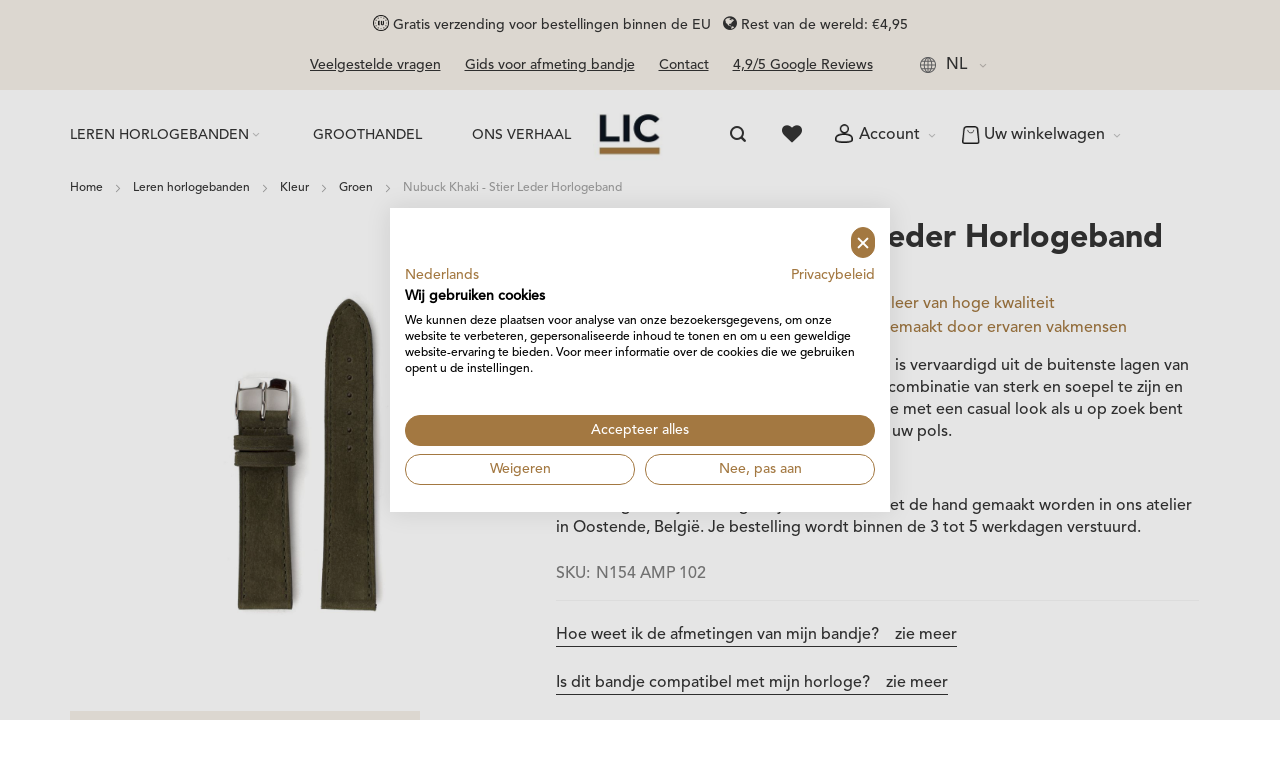

--- FILE ---
content_type: text/html; charset=UTF-8
request_url: https://www.lic-leather.com/nl/nubuck-khaki-n154-amp-102
body_size: 49636
content:
<!doctype html>
<html lang="nl">
    <head prefix="og: http://ogp.me/ns# fb: http://ogp.me/ns/fb# product: http://ogp.me/ns/product#">
                <meta charset="utf-8"/>
<meta name="title" content="Nubuck Khaki Handgemaakte lederen horlogebanden"/>
<meta name="description" content="Nubuck Khaki Plat Stier handgemaakte lederen horlogebanden in België. Gratis verzending voor bestellingen binnen EU!"/>
<meta name="robots" content="INDEX,FOLLOW"/>
<meta name="viewport" content="width=device-width, initial-scale=1, maximum-scale=1.0"/>
<meta name="format-detection" content="telephone=no"/>
<title>Nubuck Khaki Handgemaakte lederen horlogebanden  | LIC Leather</title>
<link  rel="stylesheet" type="text/css"  media="all" href="https://www.lic-leather.com/static/version1753335734/frontend/Ewings/licleather/nl_NL/mage/calendar.min.css" />
<link  rel="stylesheet" type="text/css"  media="all" href="https://www.lic-leather.com/static/version1753335734/frontend/Ewings/licleather/nl_NL/css/styles-m.min.css" />
<link  rel="stylesheet" type="text/css"  media="all" href="https://www.lic-leather.com/static/version1753335734/frontend/Ewings/licleather/nl_NL/Amasty_Customform/css/form-builder.min.css" />
<link  rel="stylesheet" type="text/css"  media="all" href="https://www.lic-leather.com/static/version1753335734/frontend/Ewings/licleather/nl_NL/Amasty_Customform/css/form-render.min.css" />
<link  rel="stylesheet" type="text/css"  media="all" href="https://www.lic-leather.com/static/version1753335734/frontend/Ewings/licleather/nl_NL/Amasty_Label/vendor/tooltipster/css/tooltipster.min.css" />
<link  rel="stylesheet" type="text/css"  media="all" href="https://www.lic-leather.com/static/version1753335734/frontend/Ewings/licleather/nl_NL/Amasty_Base/vendor/slick/amslick.min.css" />
<link  rel="stylesheet" type="text/css"  media="all" href="https://www.lic-leather.com/static/version1753335734/frontend/Ewings/licleather/nl_NL/Amasty_Storelocator/vendor/chosen/chosen.min.css" />
<link  rel="stylesheet" type="text/css"  media="all" href="https://www.lic-leather.com/static/version1753335734/frontend/Ewings/licleather/nl_NL/mage/gallery/gallery.min.css" />
<link  rel="stylesheet" type="text/css"  media="all" href="https://www.lic-leather.com/static/version1753335734/frontend/Ewings/licleather/nl_NL/MageWorx_DynamicOptionsBase/styles.min.css" />
<link  rel="stylesheet" type="text/css"  media="all" href="https://www.lic-leather.com/static/version1753335734/frontend/Ewings/licleather/nl_NL/MageWorx_DynamicOptionsBase/css/jquery.qtip.min.css" />
<link  rel="stylesheet" type="text/css"  media="all" href="https://www.lic-leather.com/static/version1753335734/frontend/Ewings/licleather/nl_NL/MageWorx_OptionFeatures/css/swatches.min.css" />
<link  rel="stylesheet" type="text/css"  media="all" href="https://www.lic-leather.com/static/version1753335734/frontend/Ewings/licleather/nl_NL/MageWorx_OptionFeatures/css/jquery.qtip.min.css" />
<link  rel="stylesheet" type="text/css"  media="all" href="https://www.lic-leather.com/static/version1753335734/frontend/Ewings/licleather/nl_NL/MageWorx_OptionFeatures/css/style.min.css" />
<link  rel="stylesheet" type="text/css"  media="all" href="https://www.lic-leather.com/static/version1753335734/frontend/Ewings/licleather/nl_NL/Best4Mage_CPSD/css/cpsd.min.css" />
<link  rel="stylesheet" type="text/css"  media="screen and (min-width: 768px)" href="https://www.lic-leather.com/static/version1753335734/frontend/Ewings/licleather/nl_NL/css/styles-l.min.css" />





<link  rel="canonical" href="https://www.lic-leather.com/nl/nubuck-khaki-n154-amp-102" />
<link  rel="alternate" hreflang="nl" href="https://www.lic-leather.com/nl/nubuck-khaki-n154-amp-102" />
<link  rel="alternate" hreflang="fr" href="https://www.lic-leather.com/fr/nubuck-kaki-n154-amp-102" />
<link  rel="alternate" hreflang="en" href="https://www.lic-leather.com/en/nubuck-khaki-n154-amp-102" />
<link  rel="alternate" hreflang="de" href="https://www.lic-leather.com/de/nubuck-khaki-n154-amp-102" />
<link  rel="icon" type="image/x-icon" href="https://www.lic-leather.com/media/favicon/websites/1/lic-favicon.png" />
<link  rel="shortcut icon" type="image/x-icon" href="https://www.lic-leather.com/media/favicon/websites/1/lic-favicon.png" />
<link rel="stylesheet" type="text/css" href="/pub/media/styles/styles.css?1708593661" />
<link rel="stylesheet" type="text/css" href="/pub/media/styles/styles-gitte.css?" />
        

        

        <!-- Google Tag Manager -->

<!-- End Google Tag Manager -->    


<link rel="stylesheet" type="text/css" media="all" href="https://www.lic-leather.com/nl/asset/dynamic/assets/m/iult/f/cfg.css/" />

<meta property="og:type" content="product.item"/>
<meta property="og:title" content="Nubuck&#x20;Khaki&#x20;-&#x20;Stier&#x20;Leder&#x20;Horlogeband"/>
<meta property="og:description" content="Nubuck&#x20;horlogebanden&#x20;worden&#x20;vervaardigd&#x20;uit&#x20;de&#x20;buitenste&#x20;lagen&#x20;van&#x20;de&#x20;stierenhuiden.&#x20;Dit&#x20;leder&#x20;staat&#x20;bekend&#x20;om&#x20;de&#x20;unieke&#x20;combinatie&#x20;van&#x20;sterk&#x20;en&#x20;soepel&#x20;te&#x20;zijn&#x20;en&#x20;om&#x20;zijn&#x20;fluweelachtig&#x20;gevoel.&#x20;Het&#x20;ideaal&#x20;bandje&#x20;met&#x20;een&#x20;casual&#x20;look&#x20;als&#x20;u&#x20;op&#x20;zoek&#x20;bent&#x20;naar&#x20;een&#x20;zachte&#x20;en&#x20;comfortabele&#x20;touch&amp;eacute&#x3B;&#x20;rond&#x20;uw&#x20;pols.&#x20;De&#x20;bandjes&#x20;uit&#x20;deze&#x20;collectie&#x20;komen&#x20;met&#x20;een&#x20;stiksel&#x20;in&#x20;dezelfde&#x20;kleur&#x20;als&#x20;het&#x20;leder.&#x20;LIC&#x20;horlogebanden&#x20;zijn&#x20;handgemaakt&#x20;in&#x20;Belgi&amp;euml&#x3B;&#x20;en&#x20;met&#x20;grote&#x20;zorg&#x20;vervaardigd&#x20;door&#x20;onze&#x20;ervaren&#x20;ambachtslieden.&#x20;Dit&#x20;bandje&#x20;is&#x20;compatibel&#x20;met&#x20;alle&#x20;soorten&#x20;horloges&#x20;met&#x20;rechte&#x20;aanzet.&#x20;Een&#x20;quick&#x20;release&#x20;en&#x20;verschillende&#x20;soorten&#x20;gespen&#x20;zijn&#x20;optioneel&#x20;verkrijgbaar.&#x20;Voering&#x20;Premium&#x20;anti-allergeen&#x20;kalfsleder&#x20;&#x20;speciaal&#x20;vervaardigd&#x20;door&#x20;een&#x20;bekende&#x20;Franse&#x20;looierij&#x20;als&#x20;voering&#x20;voor&#x20;horlogebanden.&#x20;Deze&#x20;zachte&#x20;en&#x20;comfortabele&#x20;laag&#x20;tussen&#x20;het&#x20;Nubuck&#x20;bovenleder&#x20;van&#x20;het&#x20;horlogebandje&#x20;en&#x20;uw&#x20;huid&#x20;verlengt&#x20;de&#x20;levensduur&#x20;van&#x20;de&#x20;bandjes.&#x20;Dikte&#x20;2,5mm&#x20;over&#x20;de&#x20;volledige&#x20;lengte&#x20;van&#x20;het&#x20;horlogebandje."/>
<meta property="og:url" content="https://www.lic-leather.com/nl/nubuck-khaki-n154-amp-102"/>
<meta property="product:price:amount" content="115"/>
<meta property="product:price:currency" content="EUR"/>
<meta property="og:image" content="https://www.lic-leather.com/media/catalog/product/cache/a970bf9a8ac4bb7b3276152b11367a1a/N/1/N154-AMP-102_1.jpg"/>
<meta property="og:image:width" content="265"/>
<meta property="og:image:height" content="265"/>
<meta property="product:retailer_item_id" content="N154 AMP 102"/>
<meta property="product:color" content="Groen"/>
<meta property="product:brand" content="Nubuck"/>
<meta property="og:site_name" content="LIC Leather"/>
<meta property="product:availability" content="in stock"/>
    </head>
    <body data-container="body"
          data-mage-init='{"loaderAjax": {}, "loader": { "icon": "https://www.lic-leather.com/static/version1753335734/frontend/Ewings/licleather/nl_NL/images/loader-2.gif"}}'
        class="base nl page-product-configurable catalog-product-view product-nubuck-khaki-n154-amp-102 am-tabs-view page-layout-1column" id="html-body">
        <!-- Google Tag Manager (noscript) -->
<noscript><iframe src="https://www.googletagmanager.com/ns.html?id=GTM-KT7RDLT"
height="0" width="0" style="display:none;visibility:hidden"></iframe></noscript>
<!-- End Google Tag Manager (noscript) -->


<div class="cookie-status-message" id="cookie-status">
    The store will not work correctly in the case when cookies are disabled.</div>




    <noscript>
        <div class="message global noscript">
            <div class="content">
                <p>
                    <strong>JavaScript lijkt te zijn uitgeschakeld in uw browser.</strong>
                    <span>
                        Voor de beste gebruikerservaring, zorg ervoor dat javascript ingeschakeld is voor uw browser.                    </span>
                </p>
            </div>
        </div>
    </noscript>


    
    
    

    



















































<div class="widget block block-static-block">
    <style>#html-body [data-pb-style=FUP74HA]{justify-content:flex-start;display:flex;flex-direction:column;background-position:left top;background-size:cover;background-repeat:no-repeat;background-attachment:scroll}#html-body [data-pb-style=RDJSDO5]{text-align:center}</style><div data-content-type="row" data-appearance="contained" data-element="main"><div class="top-review-mobile" data-enable-parallax="0" data-parallax-speed="0.5" data-background-images="{}" data-background-type="image" data-video-loop="true" data-video-play-only-visible="true" data-video-lazy-load="true" data-video-fallback-src="" data-element="inner" data-pb-style="FUP74HA"><div class="stars-icon" data-content-type="text" data-appearance="default" data-element="main" data-pb-style="RDJSDO5"><p><a tabindex="0" href="https://www.google.com/search?sca_esv=ce23d2a92bbd9b37&amp;rlz=1C1GCEU_en-GBBE1057BE1057&amp;uds=AMwkrPu890wkU3Y56Dlrdt_7nvziMAwEssRd3adRTsgnHRB6dzDoDBDQZvzkq1pXeT-okqvQBNQHSGPevHkX20m1AN3U1YNBcVkX61rGceP_N7CmsTIWW10&amp;si=AKbGX_pYNwgZ8bR4wYGfeDhNB2SEWOEwflc0Iy_SV8YABn1ydDJTUlw08bNKILGoglncv1iSf_6CrScXbFj1qR9YnyVsQuX-3ZHWdlV4hrwc2bZ5CF7LupvUPBcZ944cnLDS-90vjYo9TGpIVEJpSaNxGiY8NJF3DQ%3D%3D&amp;q=LIC+Leather+Reviews&amp;hl=nl-BE&amp;sa=X&amp;ved=2ahUKEwinsbe4ppuEAxXjzwIHHbZ6BVQQ_4MLegQIOhAN&amp;biw=1707&amp;bih=781&amp;dpr=1.13" target="_blank" rel="noopener">4,9/5 Google Reviews</a></p></div></div></div></div>
<div class="widget block block-static-block">
    </div>
<div class="page-wrapper"><div id="header-container" class="header-container header-mobile page-header"  >
<div id="top" class="header-container2">
<div class="header-container3">

        <!-- Part of the header displayed only in mobile mode -->
    <div class="header-m-container">

        <div class="header-m-top-container">
            <div class="header-m-top header container clearer">
                <div class="inner-container">

                    
                                                                                                <div id="lang-switcher-wrapper-mobile" class="item item-right"><div class="dropdown-block filled-heading show-border dropdown-block-trigger lang-switcher lang-switcher-mobile" id="switcher-language-mobile">
    <div class="dropdown-heading">
        <span class="inner-heading view-nl" title="Taal">
            <span class="label dropdown-icon" style="background-image:url('https://www.lic-leather.com/static/version1753335734/frontend/Ewings/licleather/nl_NL/images/flags/nl.png');">&nbsp;</span>
            <span class="label">NL</span>
            <span class="caret"></span>
        </span>
    </div>
    <ul class="dropdown-content">
                                    <li class="view-en switcher-option">
                    <a href="#" data-post='{"action":"https:\/\/www.lic-leather.com\/nl\/stores\/store\/redirect\/","data":{"___store":"en","___from_store":"nl","uenc":"aHR0cHM6Ly93d3cubGljLWxlYXRoZXIuY29tL2VuL251YnVjay1raGFraS1uMTU0LWFtcC0xMDI,"}}'><span class="label dropdown-icon" style="background-image:url('https://www.lic-leather.com/static/version1753335734/frontend/Ewings/licleather/nl_NL/images/flags/en.png');">&nbsp;</span>EN</a>
                </li>
                                                                    <li class="view-fr switcher-option">
                    <a href="#" data-post='{"action":"https:\/\/www.lic-leather.com\/nl\/stores\/store\/redirect\/","data":{"___store":"fr","___from_store":"nl","uenc":"aHR0cHM6Ly93d3cubGljLWxlYXRoZXIuY29tL2ZyL251YnVjay1raGFraS1uMTU0LWFtcC0xMDI,"}}'><span class="label dropdown-icon" style="background-image:url('https://www.lic-leather.com/static/version1753335734/frontend/Ewings/licleather/nl_NL/images/flags/fr.png');">&nbsp;</span>FR</a>
                </li>
                                                <li class="view-de switcher-option">
                    <a href="#" data-post='{"action":"https:\/\/www.lic-leather.com\/nl\/stores\/store\/redirect\/","data":{"___store":"de","___from_store":"nl","uenc":"aHR0cHM6Ly93d3cubGljLWxlYXRoZXIuY29tL2RlL251YnVjay1raGFraS1uMTU0LWFtcC0xMDI,"}}'><span class="label dropdown-icon" style="background-image:url('https://www.lic-leather.com/static/version1753335734/frontend/Ewings/licleather/nl_NL/images/flags/de.png');">&nbsp;</span>DE</a>
                </li>
                        </ul>
</div>
</div>
                                            
                </div> <!-- end: inner-container -->
            </div> <!-- end: header-m-top -->
        </div> <!-- end: header-m-top-container -->

        <div class="header-m-primary-container">
            <div class="header-m-primary header container">
                <div class="inner-container">

                    
                    <!-- Mobile logo -->
                    <div class="logo-wrapper--mobile">
                        <a class="logo" href="https://www.lic-leather.com/nl/" title="LIC leather logo">
    <strong>LIC leather logo</strong>
    <img src="https://www.lic-leather.com/media/logo/websites/1/LIC_logo_150px.jpg"
         alt="LIC leather logo"
    />
</a>
                    </div>
                    <div class="clearer after-mobile-logo"></div>

                    <!-- Skip links -->
                    <div id="skip-links" class="skip-links-wrapper skip-links--4">

                                                    <div data-skiptarget="#header-nav" class="skip-link skip-nav">
                                <span class="icon ic ic-menu"></span>
                                <span class="label">Watchstrap Collections</span>
                            </div>
                        
                                                    <div data-skiptarget="#header-search" class="skip-link skip-search">
                                <span class="icon ic ic-search"></span>
                                <span class="label">Search</span>
                            </div>
                        
                                                    <div data-skiptarget="#header-account" class="skip-link skip-account">
                                <span class="icon ic ic-user"></span>
                                <span class="label">Mijn account</span>
                            </div>
                        
                        
                        
                                                                            <div id="mini-cart-marker-mobile"></div>
                            <div data-block="minicart" class="minicart-wrapper mini-cart dropdown-block filled-heading show-border" id="minicart">
        <div data-skiptarget="#header-cart" class="mini-cart-heading dropdown-heading skip-link skip-cart action showcart counter-over-" data-bind="scope: 'minicart_content'">
        <span class="inner-heading">
            <span class="icon ic ic-bag8" style="font-size: 20px;"></span>
            <span class="counter qty empty ic ic-char ib ib-size-s ib-rounded"
                  data-bind="css: { empty: !!getCartParam('summary_count') == false }, blockLoader: isLoading">
                <span class="counter-number"><!-- ko text: getCartParam('summary_count') --><!-- /ko --></span>
                <span class="counter-label">
                <!-- ko if: getCartParam('summary_count') -->
                    <!-- ko text: getCartParam('summary_count') --><!-- /ko -->
                    <!-- ko i18n: 'items' --><!-- /ko -->
                <!-- /ko -->
                </span>
            </span>
            <span class="label">Uw winkelwagen</span>
            <span class="caret"></span>
        </span>
    </div>
            <div id="header-cart" class="mini-cart-content dropdown-content skip-content skip-content--style block-cart block block-minicart empty"
            data-role="dropdownDialog"
            data-mage-init='{"dropdownDialog":{
                "triggerEvent": "click mouseenter",
                "appendTo": "[data-block=minicart]",
                "triggerTarget": ".showcart",
                "timeout": "200",
                "closeOnMouseLeave": true,
                "closeOnEscape": true,
                "parentClass": "active open",
                "buttons": []}}'>
            <div id="minicart-content-wrapper" data-bind="scope: 'minicart_content'">
                <!-- ko template: getTemplate() --><!-- /ko -->
            </div>
                    </div>
        
    
    
</div>
                        
                                                    <div id="header-nav" class="skip-content skip-content--style">
                                <div id="nav-marker-mobile"></div>
                            </div>

                                                    <div id="search-marker-mobile"></div>
                            <div id="header-search" class="skip-content skip-content--style">
<div id="block-search" class="block block-search search-wrapper expanding">     <div class="block block-title"><strong>Search</strong></div>
    <div class="block block-content">
        <form class="form minisearch" id="search_mini_form" action="https://www.lic-leather.com/nl/catalogsearch/result/" method="get">
            <div class="field search">
                                <div class="control">
                    <input id="search"
                           data-mage-init='{"quickSearch":{
                                "formSelector":"#search_mini_form",
                                "url":"https://www.lic-leather.com/nl/search/ajax/suggest/",
                                "destinationSelector":"#search_autocomplete"}
                           }'
                           type="text"
                           name="q"
                           value=""
                           placeholder="Waar bent u naar op zoek?"
                           class="input-text"
                           maxlength="128"
                           role="combobox"
                           aria-haspopup="false"
                           aria-autocomplete="both"
                           autocomplete="off"/>
                    <div id="search_autocomplete" class="search-autocomplete"></div>
                                    </div>
            </div>
            <div class="actions">
                <button id="action-search" type="submit"
                        title="Search"
                        class="action search">
                    <span class="icon ic ic-search ib ib-square ib-hover"></span>
                </button>
            </div>
        </form>
    </div>
</div> <!-- end: block-search -->

</div>
                        
                                                    <div id="account-links-marker-mobile"></div>
                                <div id="header-account" class="account-links top-links links-wrapper-separators-left skip-content skip-content--style">
        <ul class="header links"><li><a href="https://www.lic-leather.com/nl/customer/account/" id="idLcb1keC4" >Mijn account</a></li><li class="link wishlist" data-bind="scope: 'wishlist'">
    <a href="https://www.lic-leather.com/nl/wishlist/">Mijn verlanglijst        <!-- ko if: wishlist().counter -->
        <span data-bind="text: wishlist().counter" class="counter qty"></span>
        <!-- /ko -->
    </a>
</li>

<li class="link authorization-link" data-label="of">
    <a href="https://www.lic-leather.com/nl/customer/account/login/referer/aHR0cHM6Ly93d3cubGljLWxlYXRoZXIuY29tL25sL251YnVjay1raGFraS1uMTU0LWFtcC0xMDI%2C/"        >Inloggen</a>
</li>
<li><a href="https://www.lic-leather.com/nl/customer/account/create/" id="idm7yXMxHv" >Account aanmaken</a></li></ul>    </div>
                        
                        
                            <div class="skip-links-clearer clearer"></div>

                    </div> <!-- end: skip-links-wrapper -->

                </div> <!-- end: inner-container -->
            </div> <!-- end: header-m-primary -->
        </div> <!-- end: header-m-primary-container -->

    </div> <!-- end: header-m-container -->
    
    <!-- Part of the header displayed only in regular mode -->
    <div class="header-top-container">
        <div class="header-top header container clearer">
            <div class="inner-container">

                <a class="action skip contentarea"
   href="#contentarea">
    <span>
        Ga naar de inhoud    </span>
</a>

                                
                <div class="left-column">

                    
                                            <div class="item item-left"><div class="widget block block-static-block">
    <style>#html-body [data-pb-style=E4M4P1W]{justify-content:flex-start;display:flex;flex-direction:column;background-position:left top;background-size:cover;background-repeat:no-repeat;background-attachment:scroll}</style><div data-content-type="row" data-appearance="contained" data-element="main"><div data-enable-parallax="0" data-parallax-speed="0.5" data-background-images="{}" data-background-type="image" data-video-loop="true" data-video-play-only-visible="true" data-video-lazy-load="true" data-video-fallback-src="" data-element="inner" data-pb-style="E4M4P1W"><div data-content-type="text" data-appearance="default" data-element="main"><p><img src="/media/wysiwyg/account_icons/european-union50pxwhite.png" alt=""> Gratis verzending voor bestellingen binnen de EU&nbsp; &nbsp;<i class="fa fa-globe" aria-hidden="true"></i> Rest van de wereld: €4,95</p></div></div></div></div>
</div>
                    
                    
                                            <div class="item item-left local-font hidden-xs hidden-sm">
                            <div class="welcome"></div>
                        </div>
                    
                                            <div class="item item-left">
                            <div class="item link compare" data-bind="scope: 'compareProducts'" data-role="compare-products-link">
    <a class="action compare no-display" title="Producten vergelijken"
       data-bind="attr: {'href': compareProducts().listUrl}, css: {'no-display': !compareProducts().count}"
    >
        Producten vergelijken        <span class="counter qty" data-bind="text: compareProducts().countCaption"></span>
    </a>
</div>

                        </div>
                    
                </div> <!-- end: left column -->

                <div class="right-column">

                                                                        <div class="item item-right item-interface"><div id="lang-switcher-wrapper-regular"><div class="dropdown-block filled-heading show-border dropdown-block-trigger lang-switcher" id="switcher-language">
    <div class="dropdown-heading">
        <span class="inner-heading view-nl" title="Taal">
            <span class="label dropdown-icon" style="background-image:url('https://www.lic-leather.com/static/version1753335734/frontend/Ewings/licleather/nl_NL/images/flags/nl.png');">&nbsp;</span>
            <span class="label">NL</span>
            <span class="caret"></span>
        </span>
    </div>
    <ul class="dropdown-content">
                                    <li class="view-en switcher-option">
                    <a href="#" data-post='{"action":"https:\/\/www.lic-leather.com\/nl\/stores\/store\/redirect\/","data":{"___store":"en","___from_store":"nl","uenc":"aHR0cHM6Ly93d3cubGljLWxlYXRoZXIuY29tL2VuL251YnVjay1raGFraS1uMTU0LWFtcC0xMDI,"}}'><span class="label dropdown-icon" style="background-image:url('https://www.lic-leather.com/static/version1753335734/frontend/Ewings/licleather/nl_NL/images/flags/en.png');">&nbsp;</span>EN</a>
                </li>
                                                                    <li class="view-fr switcher-option">
                    <a href="#" data-post='{"action":"https:\/\/www.lic-leather.com\/nl\/stores\/store\/redirect\/","data":{"___store":"fr","___from_store":"nl","uenc":"aHR0cHM6Ly93d3cubGljLWxlYXRoZXIuY29tL2ZyL251YnVjay1raGFraS1uMTU0LWFtcC0xMDI,"}}'><span class="label dropdown-icon" style="background-image:url('https://www.lic-leather.com/static/version1753335734/frontend/Ewings/licleather/nl_NL/images/flags/fr.png');">&nbsp;</span>FR</a>
                </li>
                                                <li class="view-de switcher-option">
                    <a href="#" data-post='{"action":"https:\/\/www.lic-leather.com\/nl\/stores\/store\/redirect\/","data":{"___store":"de","___from_store":"nl","uenc":"aHR0cHM6Ly93d3cubGljLWxlYXRoZXIuY29tL2RlL251YnVjay1raGFraS1uMTU0LWFtcC0xMDI,"}}'><span class="label dropdown-icon" style="background-image:url('https://www.lic-leather.com/static/version1753335734/frontend/Ewings/licleather/nl_NL/images/flags/de.png');">&nbsp;</span>DE</a>
                </li>
                        </ul>
</div>
</div></div>
                                            
                                            <div class="item item-right"><div class="widget block block-static-block">
    <style>#html-body [data-pb-style=NBCVWSU],#html-body [data-pb-style=SWC2OI3]{background-position:left top;background-size:cover;background-repeat:no-repeat;background-attachment:scroll}#html-body [data-pb-style=NBCVWSU]{justify-content:flex-start;display:flex;flex-direction:column}#html-body [data-pb-style=SWC2OI3]{align-self:stretch}#html-body [data-pb-style=YHDGVWE]{display:flex;width:100%}#html-body [data-pb-style=C9G5CM6],#html-body [data-pb-style=FKDP0EX],#html-body [data-pb-style=R17GQH2],#html-body [data-pb-style=SOC7EWX]{justify-content:flex-start;display:flex;flex-direction:column;background-position:left top;background-size:cover;background-repeat:no-repeat;background-attachment:scroll;width:25%;align-self:stretch}</style><div data-content-type="row" data-appearance="contained" data-element="main"><div data-enable-parallax="0" data-parallax-speed="0.5" data-background-images="{}" data-background-type="image" data-video-loop="true" data-video-play-only-visible="true" data-video-lazy-load="true" data-video-fallback-src="" data-element="inner" data-pb-style="NBCVWSU"><div class="pagebuilder-column-group" data-background-images="{}" data-content-type="column-group" data-appearance="default" data-grid-size="12" data-element="main" data-pb-style="SWC2OI3"><div class="pagebuilder-column-line" data-content-type="column-line" data-element="main" data-pb-style="YHDGVWE"><div class="pagebuilder-column" data-content-type="column" data-appearance="full-height" data-background-images="{}" data-element="main" data-pb-style="R17GQH2"><div data-content-type="text" data-appearance="default" data-element="main"><a href="https://www.lic-leather.com/nl/veelgestelde-vragen">Veelgestelde vragen</a></div></div><div class="pagebuilder-column" data-content-type="column" data-appearance="full-height" data-background-images="{}" data-element="main" data-pb-style="C9G5CM6"><div data-content-type="text" data-appearance="default" data-element="main"><a href="https://www.lic-leather.com/nl/gids-voor-horlogeband-afmeting-en-maat">Gids voor afmeting bandje</a></div></div><div class="pagebuilder-column" data-content-type="column" data-appearance="full-height" data-background-images="{}" data-element="main" data-pb-style="SOC7EWX"><div data-content-type="text" data-appearance="default" data-element="main"><a href="https://www.lic-leather.com/nl/contacteer-ons">Contact</a></div></div><div class="pagebuilder-column" data-content-type="column" data-appearance="full-height" data-background-images="{}" data-element="main" data-pb-style="FKDP0EX"><div data-content-type="text" data-appearance="default" data-element="main"><a target="_blank" href="https://www.google.com/search?sca_esv=ce23d2a92bbd9b37&amp;rlz=1C1GCEU_en-GBBE1057BE1057&amp;uds=AMwkrPu890wkU3Y56Dlrdt_7nvziMAwEssRd3adRTsgnHRB6dzDoDBDQZvzkq1pXeT-okqvQBNQHSGPevHkX20m1AN3U1YNBcVkX61rGceP_N7CmsTIWW10&amp;si=AKbGX_pYNwgZ8bR4wYGfeDhNB2SEWOEwflc0Iy_SV8YABn1ydDJTUlw08bNKILGoglncv1iSf_6CrScXbFj1qR9YnyVsQuX-3ZHWdlV4hrwc2bZ5CF7LupvUPBcZ944cnLDS-90vjYo9TGpIVEJpSaNxGiY8NJF3DQ%3D%3D&amp;q=LIC+Leather+Reviews&amp;hl=nl-BE&amp;sa=X&amp;ved=2ahUKEwinsbe4ppuEAxXjzwIHHbZ6BVQQ_4MLegQIOhAN&amp;biw=1707&amp;bih=781&amp;dpr=1.13">4,9/5 Google Reviews</a></div></div></div></div></div></div></div>
</div>
                    
                    
                </div> <!-- end: right column -->

            </div> <!-- end: inner-container -->
        </div> <!-- end: header-top -->
    </div> <!-- end: header-top-container -->

    <div class="header-primary-container">
        <div class="header-primary header container">
            <div class="inner-container">

                
                                <div class="hp-blocks-holder hp-blocks-holder--stacked">

                                            <!-- Left column -->
                        <div class="hp-block left-column grid12-4">
                                                                                                                            <div class="item">
    <div class="nav-container skip-content sticky-container simple">
        <div class="nav container clearer">
            <div class="inner-container"><div class="navi-wrapper">

        <ul class="nav-holders-wrapper right-column">
        <li id="nav-holder1" class="nav-item level0 level-top nav-holder"></li>
        <li id="nav-holder2" class="nav-item level0 level-top nav-holder"></li>
        <li id="nav-holder3" class="nav-item level0 level-top nav-holder"></li>
    </ul>

            
        <div id="mobnav-trigger" class="mobnav-trigger menu-trigger">
            <div class="menu-trigger-inner">
                <span class="trigger-icon"><span class="line"></span><span class="line"></span><span class="line"></span></span>
                <span class="label">Watchstrap Collections</span>
            </div>
        </div>

    
        
            
        <div id="nav-marker-regular"></div>
    <nav id="mainmenu" class="navi nav-regular opt-fx-fade-inout opt-sb0 opt-sob opt-hide480 with-bullets">
        <ul>

                        
            
                        
                                        <li class="nav-item level0 nav-1 level-top first last nav-item--parent classic nav-item--only-subcategories parent"><a href="https://www.lic-leather.com/nl/horlogebanden" class="level-top"><span>Leren horlogebanden</span><span class="caret"></span></a><span class="opener"></span><ul class="level0 nav-submenu nav-panel--dropdown nav-panel"><li class="nav-item level1 nav-1-1 first nav-item--parent classic nav-item--only-subcategories parent"><a href="https://www.lic-leather.com/nl/horlogebanden/shop-by-collection"><span>Collectie</span><span class="caret"></span></a><span class="opener"></span><ul class="level1 nav-submenu nav-panel--dropdown nav-panel"><li class="nav-item level2 nav-1-1-1 first nav-item--parent classic nav-item--only-subcategories parent"><a href="https://www.lic-leather.com/nl/horlogebanden/shop-by-collection/alligator"><span>Alligator</span><span class="caret"></span></a><span class="opener"></span><ul class="level2 nav-submenu nav-panel--dropdown nav-panel"><li class="nav-item level3 nav-1-1-1-1 first classic"><a href="https://www.lic-leather.com/nl/horlogebanden/shop-by-collection/alligator/alligator-matt"><span>Alligator Mat</span></a></li><li class="nav-item level3 nav-1-1-1-2 classic"><a href="https://www.lic-leather.com/nl/horlogebanden/shop-by-collection/alligator/alligator-magnolia"><span>Alligator Magnolia</span></a></li><li class="nav-item level3 nav-1-1-1-3 classic"><a href="https://www.lic-leather.com/nl/horlogebanden/shop-by-collection/alligator/alligator-glossy"><span>Alligator Glanzend</span></a></li><li class="nav-item level3 nav-1-1-1-4 last classic"><a href="https://www.lic-leather.com/nl/horlogebanden/shop-by-collection/alligator/alligator-vintage"><span>Alligator Vintage</span></a></li></ul></li><li class="nav-item level2 nav-1-1-2 nav-item--parent classic nav-item--only-subcategories parent"><a href="https://www.lic-leather.com/nl/horlogebanden/shop-by-collection/croco"><span>Croco</span><span class="caret"></span></a><span class="opener"></span><ul class="level2 nav-submenu nav-panel--dropdown nav-panel"><li class="nav-item level3 nav-1-1-2-5 first classic"><a href="https://www.lic-leather.com/nl/horlogebanden/shop-by-collection/croco/croco-matt"><span>Croco Mat</span></a></li><li class="nav-item level3 nav-1-1-2-6 last classic"><a href="https://www.lic-leather.com/nl/horlogebanden/shop-by-collection/croco/croco-glossy"><span>Croco Glanzend </span></a></li></ul></li><li class="nav-item level2 nav-1-1-3 classic"><a href="https://www.lic-leather.com/nl/horlogebanden/shop-by-collection/baranil"><span>Baranil</span></a></li><li class="nav-item level2 nav-1-1-4 classic"><a href="https://www.lic-leather.com/nl/horlogebanden/shop-by-collection/epsom"><span>Epsom</span></a></li><li class="nav-item level2 nav-1-1-5 classic"><a href="https://www.lic-leather.com/nl/horlogebanden/shop-by-collection/cavallo"><span>Cavallo</span></a></li><li class="nav-item level2 nav-1-1-6 classic"><a href="https://www.lic-leather.com/nl/horlogebanden/shop-by-collection/patina"><span>Patina</span></a></li><li class="nav-item level2 nav-1-1-7 classic"><a href="https://www.lic-leather.com/nl/horlogebanden/shop-by-collection/nubuck"><span>Nubuck</span></a></li><li class="nav-item level2 nav-1-1-8 classic"><a href="https://www.lic-leather.com/nl/horlogebanden/shop-by-collection/saffiano"><span>Saffiano</span></a></li><li class="nav-item level2 nav-1-1-9 classic"><a href="https://www.lic-leather.com/nl/horlogebanden/shop-by-collection/appel"><span>Appel</span></a></li><li class="nav-item level2 nav-1-1-10 classic"><a href="https://www.lic-leather.com/nl/horlogebanden/shop-by-collection/masai"><span>Masai</span></a></li><li class="nav-item level2 nav-1-1-11 nav-item--parent classic nav-item--only-subcategories parent"><a href="https://www.lic-leather.com/nl/horlogebanden/shop-by-collection/gallanto"><span>Gallanto</span><span class="caret"></span></a><span class="opener"></span><ul class="level2 nav-submenu nav-panel--dropdown nav-panel"><li class="nav-item level3 nav-1-1-11-7 first classic"><a href="https://www.lic-leather.com/nl/horlogebanden/shop-by-collection/gallanto/gallanto-glossy"><span>Gallanto Glanzend</span></a></li><li class="nav-item level3 nav-1-1-11-8 last classic"><a href="https://www.lic-leather.com/nl/horlogebanden/shop-by-collection/gallanto/gallanto-matt"><span>Gallanto Matt</span></a></li></ul></li><li class="nav-item level2 nav-1-1-12 nav-item--parent classic nav-item--only-subcategories parent"><a href="https://www.lic-leather.com/nl/horlogebanden/shop-by-collection/gallo"><span>Gallo</span><span class="caret"></span></a><span class="opener"></span><ul class="level2 nav-submenu nav-panel--dropdown nav-panel"><li class="nav-item level3 nav-1-1-12-9 first classic"><a href="https://www.lic-leather.com/nl/horlogebanden/shop-by-collection/gallo/gallo-matt"><span>Gallo Mat</span></a></li><li class="nav-item level3 nav-1-1-12-10 last classic"><a href="https://www.lic-leather.com/nl/horlogebanden/shop-by-collection/gallo/gallo-glossy"><span>Gallo Glanzend</span></a></li></ul></li><li class="nav-item level2 nav-1-1-13 nav-item--parent classic nav-item--only-subcategories parent"><a href="https://www.lic-leather.com/nl/horlogebanden/shop-by-collection/archipelo"><span>Archipelo</span><span class="caret"></span></a><span class="opener"></span><ul class="level2 nav-submenu nav-panel--dropdown nav-panel"><li class="nav-item level3 nav-1-1-13-11 first classic"><a href="https://www.lic-leather.com/nl/horlogebanden/shop-by-collection/archipelo/archipelo-matt"><span>Archipelo Mat</span></a></li><li class="nav-item level3 nav-1-1-13-12 last classic"><a href="https://www.lic-leather.com/nl/horlogebanden/shop-by-collection/archipelo/archipelo-glossy"><span>Archipelo Glanzend</span></a></li></ul></li><li class="nav-item level2 nav-1-1-14 classic"><a href="https://www.lic-leather.com/nl/horlogebanden/shop-by-collection/kalahari"><span>Kalahari</span></a></li><li class="nav-item level2 nav-1-1-15 classic"><a href="https://www.lic-leather.com/nl/watchstraps/shop-by-collection/alcantara"><span>Alcantara</span></a></li><li class="nav-item level2 nav-1-1-16 classic"><a href="https://www.lic-leather.com/nl/horlogebanden/shop-by-collection/madras"><span>Madras</span></a></li><li class="nav-item level2 nav-1-1-17 classic"><a href="https://www.lic-leather.com/nl/horlogebanden/shop-by-collection/himalaya"><span>Himalaya</span></a></li><li class="nav-item level2 nav-1-1-18 classic"><a href="https://www.lic-leather.com/nl/horlogebanden/shop-by-collection/atlantic"><span>Atlantic</span></a></li><li class="nav-item level2 nav-1-1-19 classic"><a href="https://www.lic-leather.com/nl/watchstraps/shop-by-collection/suede"><span>Suede</span></a></li><li class="nav-item level2 nav-1-1-20 classic"><a href="https://www.lic-leather.com/nl/watchstraps/shop-by-collection/alligator-grain"><span>Alligator grain</span></a></li><li class="nav-item level2 nav-1-1-21 classic"><a href="https://www.lic-leather.com/nl/watchstraps/shop-by-collection/cordura"><span>Cordura</span></a></li><li class="nav-item level2 nav-1-1-22 classic"><a href="https://www.lic-leather.com/nl/watchstraps/shop-by-collection/calf"><span>Calf</span></a></li><li class="nav-item level2 nav-1-1-23 last classic"><a href="https://www.lic-leather.com/nl/watchstraps/shop-by-collection/grained-calf"><span>Grained calf</span></a></li></ul></li><li class="nav-item level1 nav-1-2 nav-item--parent classic nav-item--only-subcategories parent"><a href="https://www.lic-leather.com/nl/horlogebanden/shop-by-colour"><span>Kleur</span><span class="caret"></span></a><span class="opener"></span><ul class="level1 nav-submenu nav-panel--dropdown nav-panel"><li class="nav-item level2 nav-1-2-24 first classic"><a href="https://www.lic-leather.com/nl/horlogebanden/shop-by-colour/zwart"><span>Zwart</span></a></li><li class="nav-item level2 nav-1-2-25 classic"><a href="https://www.lic-leather.com/nl/horlogebanden/shop-by-colour/bruin"><span>Bruin</span></a></li><li class="nav-item level2 nav-1-2-26 classic"><a href="https://www.lic-leather.com/nl/horlogebanden/shop-by-colour/groen"><span>Groen</span></a></li><li class="nav-item level2 nav-1-2-27 classic"><a href="https://www.lic-leather.com/nl/horlogebanden/shop-by-colour/blauw"><span>Blauw</span></a></li><li class="nav-item level2 nav-1-2-28 classic"><a href="https://www.lic-leather.com/nl/horlogebanden/shop-by-colour/beige"><span>Beige</span></a></li><li class="nav-item level2 nav-1-2-29 classic"><a href="https://www.lic-leather.com/nl/horlogebanden/shop-by-colour/grijs"><span>Grijs</span></a></li><li class="nav-item level2 nav-1-2-30 classic"><a href="https://www.lic-leather.com/nl/horlogebanden/shop-by-colour/rood"><span>Rood</span></a></li><li class="nav-item level2 nav-1-2-31 classic"><a href="https://www.lic-leather.com/nl/horlogebanden/shop-by-colour/bordeau"><span>Bordeau</span></a></li><li class="nav-item level2 nav-1-2-32 classic"><a href="https://www.lic-leather.com/nl/horlogebanden/shop-by-colour/oranje"><span>Oranje</span></a></li><li class="nav-item level2 nav-1-2-33 classic"><a href="https://www.lic-leather.com/nl/horlogebanden/shop-by-colour/paars"><span>Paars</span></a></li><li class="nav-item level2 nav-1-2-34 classic"><a href="https://www.lic-leather.com/nl/horlogebanden/shop-by-colour/geel"><span>Geel</span></a></li><li class="nav-item level2 nav-1-2-35 classic"><a href="https://www.lic-leather.com/nl/horlogebanden/shop-by-colour/wit"><span>Wit</span></a></li><li class="nav-item level2 nav-1-2-36 last classic"><a href="https://www.lic-leather.com/nl/horlogebanden/shop-by-colour/roze"><span>Roze</span></a></li></ul></li><li class="nav-item level1 nav-1-3 last nav-item--parent classic nav-item--only-subcategories parent"><a href="https://www.lic-leather.com/nl/watchstraps/shop-by-model"><span>Shop by model</span><span class="caret"></span></a><span class="opener"></span><ul class="level1 nav-submenu nav-panel--dropdown nav-panel"><li class="nav-item level2 nav-1-3-37 first classic"><a href="https://www.lic-leather.com/nl/watchstraps/shop-by-model/navigator"><span>Navigator</span></a></li><li class="nav-item level2 nav-1-3-38 classic"><a href="https://www.lic-leather.com/nl/watchstraps/shop-by-model/classic"><span>Classic</span></a></li><li class="nav-item level2 nav-1-3-39 classic"><a href="https://www.lic-leather.com/nl/watchstraps/shop-by-model/vintage-sellier"><span>Vintage Sellier</span></a></li><li class="nav-item level2 nav-1-3-40 classic"><a href="https://www.lic-leather.com/nl/watchstraps/shop-by-model/flat"><span>Flat</span></a></li><li class="nav-item level2 nav-1-3-41 classic"><a href="https://www.lic-leather.com/nl/watchstraps/shop-by-model/nautica"><span>Nautica</span></a></li><li class="nav-item level2 nav-1-3-42 classic"><a href="https://www.lic-leather.com/nl/watchstraps/shop-by-model/sport-rally"><span>Sport Rally</span></a></li><li class="nav-item level2 nav-1-3-43 classic"><a href="https://www.lic-leather.com/nl/watchstraps/shop-by-model/sport-racing"><span>Sport Racing</span></a></li><li class="nav-item level2 nav-1-3-44 classic"><a href="https://www.lic-leather.com/nl/watchstraps/shop-by-model/vintage-v"><span>Vintage V</span></a></li><li class="nav-item level2 nav-1-3-45 last classic"><a href="https://www.lic-leather.com/nl/watchstraps/shop-by-model/sport-padded"><span>Sport Padded</span></a></li></ul></li></ul></li>                    
                                    
                                        <style>#html-body [data-pb-style=GAEMNP9]{justify-content:flex-start;display:flex;flex-direction:column;background-position:left top;background-size:cover;background-repeat:no-repeat;background-attachment:scroll}#html-body [data-pb-style=I9GXH30]{align-self:stretch}#html-body [data-pb-style=PA43GDC]{justify-content:flex-start;display:flex;flex-direction:column;background-position:left top;background-size:cover;background-repeat:no-repeat;background-attachment:scroll;width:100%;align-self:stretch}</style><div data-content-type="row" data-appearance="contained" data-element="main"><div data-enable-parallax="0" data-parallax-speed="0.5" data-background-images="{}" data-background-type="image" data-video-loop="true" data-video-play-only-visible="true" data-video-lazy-load="true" data-video-fallback-src="" data-element="inner" data-pb-style="GAEMNP9"><div class="pagebuilder-column-group" data-background-images="{}" data-content-type="column-group" data-grid-size="12" data-element="main" data-pb-style="I9GXH30"><div class="pagebuilder-column" data-content-type="column" data-appearance="full-height" data-background-images="{}" data-element="main" data-pb-style="PA43GDC"><div data-content-type="html" data-appearance="default" data-element="main" data-decoded="true"><li class="nav-item level0 nav-7 level-top last classic">
    <a href="https://www.lic-leather.com/nl/groothandel" class="level-top"><span>Groothandel</span></a>
</li>
<li class="nav-item level0 nav-7 level-top last classic">
    <a href="https://www.lic-leather.com/nl/ons-verhaal" class="level-top"><span>Ons verhaal</span></a>
</li></div></div></div></div></div>                        
        </ul>
    </nav>

    <div class="nav-border-bottom"></div>

</div> <!-- end: navi-wrapper -->

</div>
        </div>
    </div></div>
                                                                                    </div> <!-- end: left column -->
                    
                                            <!-- Central column -->
                        <div class="hp-block central-column grid12-3">
                                                                                                                            <div class="item"><div class="logo-wrapper logo-wrapper--regular">        <a class="logo" href="https://www.lic-leather.com/nl/" title="LIC leather logo">
            <strong>LIC leather logo</strong>
            <img src="https://www.lic-leather.com/media/logo/websites/1/LIC_logo_150px.jpg"
                 alt="LIC leather logo"
                                              />
        </a>
</div></div>
                                                                                    </div> <!-- end: central column -->
                    
                                            <!-- Right column -->
                        <div class="hp-block right-column grid12-4">
                            <div class="widget block block-static-block">
    <div data-content-type="html" data-appearance="default" data-element="main" data-decoded="true"><div class="dropdown-block filled-heading show-border dropdown-block-trigger" id="lic-customer-name">
    <div class="dropdown-heading">
        <span class="inner-heading">
            <span class="label dropdown-icon not-logged-in">&nbsp;</span>
            <span class="label">Account</span>
            <span class="caret"></span>
        </span>
    </div>
    <ul class="dropdown-content" style="display: none;">
        <li class="switcher-option">
            <a href="/nl/customer/account/login//">Login</a>
        </li>
        <li class="switcher-option">
            <a href="/nl/customer/account/create/">Account aanmaken</a>
        </li>
    </ul>
</div>

</div></div>
<div class="widget block block-static-block">
    </div>
                                                                                                <div class="item"><div id="mini-cart-marker-regular"></div></div>
                                                                    <div class="item"><div id="user-menu-wrapper-regular">
    <div id="user-menu" class="user-menu">

        
        
        
        
                
        
        
        
        <div id="search-marker-regular"></div>        
        
                    <div id="account-links-marker-regular"></div>        
        
        
    </div> <!-- end: user-menu -->
</div>
</div>
                                                                                    </div> <!-- end: right column -->
                                        
                </div> <!-- end: hp-blocks-holder -->

            </div> <!-- end: inner-container -->
        </div> <!-- end: header-primary -->
    </div> <!-- end: header-primary-container -->

    
</div> <!-- end: header-container3 -->
</div> <!-- end: header-container2 -->
</div> <!-- end: header-container -->


<div class="main-container"><div class="main container"><div class="inner-container"><div class="breadcrumbs">
    <ul class="items">
                    <li class="item home">
                            <a href="https://www.lic-leather.com/nl/"
                   title="Ga naar homepagina">
                    Home                </a>
                        </li>
                    <li class="item category71">
                            <a href="https://www.lic-leather.com/nl/horlogebanden"
                   title="">
                    Leren horlogebanden                </a>
                        </li>
                    <li class="item category60">
                            <a href="https://www.lic-leather.com/nl/horlogebanden/shop-by-colour"
                   title="">
                    Kleur                </a>
                        </li>
                    <li class="item category79">
                            <a href="https://www.lic-leather.com/nl/horlogebanden/shop-by-colour/groen"
                   title="">
                    Groen                </a>
                        </li>
                    <li class="item product">
                            <strong>Nubuck Khaki - Stier Leder Horlogeband</strong>
                        </li>
            </ul>
</div>
<main id="maincontent" class="page-main"><a id="contentarea" tabindex="-1"></a>
<div class="page messages"><div data-placeholder="messages"></div>
<div data-bind="scope: 'messages'">
    <!-- ko if: cookieMessages && cookieMessages.length > 0 -->
    <div aria-atomic="true" role="alert" data-bind="foreach: { data: cookieMessages, as: 'message' }" class="messages">
        <div data-bind="attr: {
            class: 'message-' + message.type + ' ' + message.type + ' message',
            'data-ui-id': 'message-' + message.type
        }">
            <div data-bind="html: $parent.prepareMessageForHtml(message.text)"></div>
        </div>
    </div>
    <!-- /ko -->

    <!-- ko if: messages().messages && messages().messages.length > 0 -->
    <div aria-atomic="true" role="alert" class="messages" data-bind="foreach: {
        data: messages().messages, as: 'message'
    }">
        <div data-bind="attr: {
            class: 'message-' + message.type + ' ' + message.type + ' message',
            'data-ui-id': 'message-' + message.type
        }">
            <div data-bind="html: $parent.prepareMessageForHtml(message.text)"></div>
        </div>
    </div>
    <!-- /ko -->
</div>

</div><div class="columns"><div class="column main"><div class="product-view product-columns-wrapper">

    <div class="product-img-column grid12-5 no-left-gutter product media ">

        <div class="product media"><a id="gallery-prev-area" tabindex="-1"></a>
<div class="action-skip-wrapper"><a class="action skip gallery-next-area"
   href="#gallery-next-area">
    <span>
        Ga naar het einde van de afbeeldingen-gallerij    </span>
</a>
</div>
<div class="gallery-placeholder _block-content-loading" data-gallery-role="gallery-placeholder">
    <img
            alt="main product photo"
            class="gallery-placeholder__image"
            src="https://www.lic-leather.com/media/catalog/product/cache/0ba4642cd56d01fba7640ad22a2bb4a3/N/1/N154-AMP-102_1.jpg"
    />
</div>

<div class="action-skip-wrapper"><a class="action skip gallery-prev-area"
   href="#gallery-prev-area">
    <span>
        Ga naar het begin van de afbeeldingen-gallerij    </span>
</a>
</div><a id="gallery-next-area" tabindex="-1"></a>
</div>                
                <div class="widget block block-static-block">
    <style>#html-body [data-pb-style=L21W90V]{justify-content:flex-start;display:flex;flex-direction:column;background-position:left top;background-size:cover;background-repeat:no-repeat;background-attachment:scroll}#html-body [data-pb-style=DQL6WA0]{display:none}#html-body [data-pb-style=MXOKU1V]{display:inline-block}#html-body [data-pb-style=KLAAM2L]{text-align:center}#html-body [data-pb-style=G0IY1BA]{display:none}#html-body [data-pb-style=AR0DDTP]{display:inline-block}#html-body [data-pb-style=SWOH0X6]{text-align:center}#html-body [data-pb-style=C6QJAMR]{margin-bottom:16px}</style><div data-content-type="row" data-appearance="contained" data-element="main"><div data-enable-parallax="0" data-parallax-speed="0.5" data-background-images="{}" data-background-type="image" data-video-loop="true" data-video-play-only-visible="true" data-video-lazy-load="true" data-video-fallback-src="" data-element="inner" data-pb-style="L21W90V"><div data-content-type="buttons" data-appearance="inline" data-same-width="false" data-element="main" data-pb-style="DQL6WA0" class="pdp-extralink contactus"><div data-content-type="button-item" data-appearance="default" data-element="main" data-pb-style="MXOKU1V"><a class="pagebuilder-button-link" href="" target="_blank" data-link-type="page" data-element="link" data-pb-style="KLAAM2L"><span data-element="link_text">Contact us</span></a></div></div><div data-content-type="buttons" data-appearance="inline" data-same-width="false" data-element="main" data-pb-style="G0IY1BA" class="pdp-extralink faq"><div data-content-type="button-item" data-appearance="default" data-element="main" data-pb-style="AR0DDTP"><a class="pagebuilder-button-link" href="" target="_blank" data-link-type="page" data-element="link" data-pb-style="SWOH0X6"><span data-element="link_text">FAQ</span></a></div></div><div data-content-type="html" data-appearance="default" data-element="main" data-pb-style="C6QJAMR" data-decoded="true"><a class="pagebuilder-button-link" href="/nl/contacteer-ons" target="_blank">
    <div class="col-md-2">
        <i class="fa fa-envelope-o" aria-hidden="true"></i>
    </div>
    <div class="col-md-10">
        <strong class="pdp-extralink">Contacteer ons</strong>
        <p>Vraag het onze experts</p>
    </div>
</a></div><div data-content-type="html" data-appearance="default" data-element="main" data-decoded="true"><a class="pagebuilder-button-link" href="/nl/veelgestelde-vragen" target="_blank">
    <div class="col-md-2">
        <i class="fa fa-question-circle-o" aria-hidden="true"></i>
    </div>
    <div class="col-md-10">
        <strong class="pdp-extralink">FAQ</strong>
        <p>Vragen? Bekijk onze veelgestelde vragen!</p>
    </div>
</a></div></div></div></div>

        <div class="non-collapsing-column-placeholder"></div>

    </div>

        <div class="product-primary-column product-shop grid12-7 product-info-main">

        <div class="page-title-wrapper&#x20;product">
    <h1 class="page-title"
                >
        <span class="base" data-ui-id="page-title-wrapper" itemprop="name">Nubuck Khaki - Stier Leder Horlogeband</span>    </h1>
    </div>
        
                <div class="product-info-main">
<div class="product attribute overview">
        <div class="value" itemprop="description"><p>Dit Nubuck bandje met kleur-op-kleur stikking is vervaardigd uit de buitenste lagen van de stierenhuid en staat bekend om de unieke combinatie van sterk en soepel te zijn en om zijn fluweelachtig gevoel. Het ideaal bandje met een casual look als u op zoek bent naar een zachte en comfortabele touch&eacute; rond uw pols.</p></div>
</div>
<div class="widget block block-static-block">
    <style>#html-body [data-pb-style=F6MVY8H],#html-body [data-pb-style=U1R3Q53]{justify-content:flex-start;display:flex;flex-direction:column;background-position:left top;background-size:cover;background-repeat:no-repeat;background-attachment:scroll}</style><div data-content-type="row" data-appearance="contained" data-element="main"><div class="pdp-usp" data-enable-parallax="0" data-parallax-speed="0.5" data-background-images="{}" data-background-type="image" data-video-loop="true" data-video-play-only-visible="true" data-video-lazy-load="true" data-video-fallback-src="" data-element="inner" data-pb-style="F6MVY8H"><div class="stars-icon" data-content-type="text" data-appearance="default" data-element="main"><a target="_blank" href="https://www.google.com/search?sca_esv=ce23d2a92bbd9b37&amp;rlz=1C1GCEU_en-GBBE1057BE1057&amp;uds=AMwkrPu890wkU3Y56Dlrdt_7nvziMAwEssRd3adRTsgnHRB6dzDoDBDQZvzkq1pXeT-okqvQBNQHSGPevHkX20m1AN3U1YNBcVkX61rGceP_N7CmsTIWW10&amp;si=AKbGX_pYNwgZ8bR4wYGfeDhNB2SEWOEwflc0Iy_SV8YABn1ydDJTUlw08bNKILGoglncv1iSf_6CrScXbFj1qR9YnyVsQuX-3ZHWdlV4hrwc2bZ5CF7LupvUPBcZ944cnLDS-90vjYo9TGpIVEJpSaNxGiY8NJF3DQ%3D%3D&amp;q=LIC+Leather+Reviews&amp;hl=nl-BE&amp;sa=X&amp;ved=2ahUKEwinsbe4ppuEAxXjzwIHHbZ6BVQQ_4MLegQIOhAN&amp;biw=1707&amp;bih=781&amp;dpr=1.13">4,9/5 Google Reviews</a></div></div></div><div data-content-type="row" data-appearance="contained" data-element="main"><div class="pdp-usp" data-enable-parallax="0" data-parallax-speed="0.5" data-background-images="{}" data-background-type="image" data-video-loop="true" data-video-play-only-visible="true" data-video-lazy-load="true" data-video-fallback-src="" data-element="inner" data-pb-style="U1R3Q53"><div data-content-type="text" data-appearance="default" data-element="main"><ul>
<li>Gratis expresverzending in de EU</li>
<li>Echt leer van hoge kwaliteit</li>
</ul>
<ul>
<li>Risicovrij: 30 dagen retourrecht</li>
<li>Handgemaakt door ervaren vakmensen</li>
</ul></div></div></div></div>
<div class="product-info-price"><div class="product-info-stock-sku">

    
    <div class="product attribute sku">
        <strong class="type">SKU:</strong>        <div class="value" itemprop="sku">N154 AMP 102</div>
    </div>
<div class="product-info-custom-stock-message"><span class="in-stock"><strong>HANDGEMAAKT VOOR JOU</strong></span><br/>Dit horlogebandje zal volgens jouw wensen met de hand gemaakt worden in ons atelier in Oostende, België. Je bestelling wordt binnen de 3 tot 5 werkdagen verstuurd.</div></div><div class="price-box price-final_price" data-role="priceBox" data-product-id="6595" data-price-box="product-id-6595"><div class="price-details">
    <!-- 6595 -->
</div>
<span class="normal-price simple-different-price">
    

<span class="price-container price-final_price&#x20;tax&#x20;weee"
           >
            <span class="price-label">Vanaf</span>
        <span  id="product-price-6595"                data-price-amount="115"
        data-price-type="finalPrice"
        class="price-wrapper "
    ><span class="price">€ 115,00</span></span>
                <meta itemprop="price" content="115" />
        <meta itemprop="priceCurrency" content="EUR" />
    </span>
</span>


</div><div class="widget block block-static-block">
    <style>#html-body [data-pb-style=D2D26EB]{justify-content:flex-start;display:flex;flex-direction:column;background-position:left top;background-size:cover;background-repeat:no-repeat;background-attachment:scroll}</style><div data-content-type="row" data-appearance="contained" data-element="main"><div data-enable-parallax="0" data-parallax-speed="0.5" data-background-images="{}" data-background-type="image" data-video-loop="true" data-video-play-only-visible="true" data-video-lazy-load="true" data-video-fallback-src="" data-element="inner" data-pb-style="D2D26EB"><div data-content-type="text" data-appearance="default" data-element="main"><p><a class="btn__info__guide" tabindex="0" href="/nl/gids-voor-horlogeband-afmeting-en-maat" target="_blank" rel="noopener"><span>Hoe weet ik de afmetingen van mijn bandje?</span><span>zie meer</span></a></p></div></div></div></div>
<div class="widget block block-static-block">
    </div>
<div class="widget block block-static-block">
    <div data-content-type="html" data-appearance="default" data-element="main" data-decoded="true"><div class="collapsible">
    <div class="block-title">
        <div>
            <p>Is dit bandje compatibel met mijn horloge?</p>
<span class="more">zie meer</span>
            <span class="less">zie minder</span>
        </div>
    </div>
    <div class="block-content no-display">
        <strong>Deze band is geschikt voor deze horlogemerken</strong>
        <div class="col-md-6">
            <ul>
                <li>Omega</li>
                <li>Breitling</li>
                <li>Cartier</li>
                <li>Hermès</li>
                <li>TAG Heuer</li>
                <li>Panerai</li>
            </ul>
        </div>
        <div class="col-md-6">
            <ul>
                <li>IWC</li>
                <li>Jaeger-LeCoultre</li>
                <li>Patek Philippe</li>
                <li>Tudor</li>
                <li>Rolex</li>
                <li>Zenith</li>
            </ul>
        </div>
        <div>
            <a target="_blank" href="/nl/compatibiliteit-lic-bandjes-versus-horlogemerken">Klik hier voor meer compatibele merken</a>
        </div>
    </div>
</div></div></div>
</div>

<div class="product-add-form">
    <form data-product-sku="N154 AMP 102"
          action="https://www.lic-leather.com/nl/checkout/cart/add/uenc/aHR0cHM6Ly93d3cubGljLWxlYXRoZXIuY29tL25sL251YnVjay1raGFraS1uMTU0LWFtcC0xMDI%2C/product/6595/" method="post"
          id="product_addtocart_form" enctype="multipart/form-data">
        <input type="hidden" name="product" value="6595" />
        <input type="hidden" name="selected_configurable_option" value="" />
        <input type="hidden" name="related_product" id="related-products-field" value="" />
        <input type="hidden" name="item"  value="6595" />
        <input name="form_key" type="hidden" value="YzejLfuRrXXeQJuz" />                                    
                    <div class="product-options-wrapper" id="product-options-wrapper" data-hasrequired="&#x2A;&#x20;Verplichte&#x20;velden">
    <div class="fieldset" tabindex="0">
        <div class="swatch-opt" data-role="swatch-options"></div>






            <div class="field required " data-option_id="3280">
    <label class="label" for="select_3280">
        <span>Quick release</span>
    </label>
    <div class="control">
        <div aria-activedescendant="" tabindex="0" aria-invalid="false" aria-required="true" role="listbox" aria-label="Quick release" class="swatch-attribute size"><div class="swatch-attribute-options clearfix"><div class="mageworx-swatch-container"><div class="mageworx-swatch-option text " data-option-id="3280" data-option-type-id="7957" data-option-type="drop_down" data-option-label="Nee" data-option-price="0" style=" max-width: 90px;">Nee</div></div><div class="mageworx-swatch-container"><div class="mageworx-swatch-option text " data-option-id="3280" data-option-type-id="7958" data-option-type="drop_down" data-option-label="Ja" data-option-price="8" style=" max-width: 90px;">Ja</div></div><select name="options[3280]" id="select_3280" class=" required mageworx-swatch hidden product-custom-option admin__control-select" title="" data-selector="options[3280]"><option value="">-- Selecteer --</option><option value="7957" price="0" data-option_type_id="7957">Nee </option><option value="7958" price="8" data-option_type_id="7958">Ja </option></select></div></div>                                </div>
</div>
            <div class="field required " data-option_id="3281">
    <label class="label" for="select_3281">
        <span>Gesp</span>
    </label>
    <div class="control">
        <div aria-activedescendant="" tabindex="0" aria-invalid="false" aria-required="true" role="listbox" aria-label="Gesp" class="swatch-attribute size"><div class="swatch-attribute-options clearfix"><div class="mageworx-swatch-container"><div class="mageworx-swatch-option text " data-option-id="3281" data-option-type-id="7959" data-option-type="drop_down" data-option-label="Zonder" data-option-price="0" style=" max-width: 90px;">Zonder</div></div><div class="mageworx-swatch-container"><div class="mageworx-swatch-option text " data-option-id="3281" data-option-type-id="7960" data-option-type="drop_down" data-option-label="Zilver" data-option-price="0" style=" max-width: 90px;">Zilver</div></div><div class="mageworx-swatch-container"><div class="mageworx-swatch-option text " data-option-id="3281" data-option-type-id="7961" data-option-type="drop_down" data-option-label="Goud" data-option-price="0" style=" max-width: 90px;">Goud</div></div><select name="options[3281]" id="select_3281" class=" required mageworx-swatch hidden product-custom-option admin__control-select" title="" data-selector="options[3281]"><option value="">-- Selecteer --</option><option value="7959" price="0" data-option_type_id="7959">Zonder </option><option value="7960" price="0" data-option_type_id="7960">Zilver </option><option value="7961" price="0" data-option_type_id="7961">Goud </option></select></div></div>                                </div>
</div>
    

<style>
    .admin__field .note {
        float: left;
        margin-left: calc( (100%) * 0.25 + 30px );
    }
</style>





    
    </div>
</div>
<div class="product-options-bottom">
    

<div class="box-tocart">
    <div class="fieldset">
                <div class="field qty">
            <label class="label" for="qty"><span>Aantal</span></label>
            <div class="control">
                <input type="number"
                       name="qty"
                       id="qty"
                       min="0"
                       value="1"
                       title="Aantal"
                       class="input-text qty"
                       data-validate="{&quot;required-number&quot;:true,&quot;validate-item-quantity&quot;:{&quot;minAllowed&quot;:1,&quot;maxAllowed&quot;:10000}}"
                       />
            </div>
        </div>
                <div class="actions">
            <button type="submit"
                    title="In&#x20;Winkelwagen"
                    class="action primary tocart"
                    id="product-addtocart-button" disabled>
                <span>In Winkelwagen</span>
            </button>
            
        </div>
    </div>
</div>





<div class="product-social-links">    <div class="product-addto-links addto-links" data-role="add-to-links">
        
            <a href="#"
                class="action towishlist feature feature-icon-hover"
                title="Toevoegen aan verlanglijst"
                aria-label="Toevoegen aan verlanglijst"
                data-post='{"action":"https:\/\/www.lic-leather.com\/nl\/wishlist\/index\/add\/","data":{"product":6595,"uenc":"aHR0cHM6Ly93d3cubGljLWxlYXRoZXIuY29tL25sL251YnVjay1raGFraS1uMTU0LWFtcC0xMDI,"}}'
                data-action="add-to-wishlist"
                role="button">
                    <span class="icon ib ib-hover ic ic-heart icon-color-productview"></span>
                    <span class="label">Toevoegen aan verlanglijst</span>
            </a>
            
            <a href="#"
                class="action tocompare feature feature-icon-hover"
                title="Toevoegen om te vergelijken"
                aria-label="Toevoegen om te vergelijken"
                data-post='{"action":"https:\/\/www.lic-leather.com\/nl\/catalog\/product_compare\/add\/","data":{"product":"6595","uenc":"aHR0cHM6Ly93d3cubGljLWxlYXRoZXIuY29tL25sL251YnVjay1raGFraS1uMTU0LWFtcC0xMDI,"}}'
                role="button">
                    <span class="icon ib ib-hover ic ic-compare icon-color-productview"></span>
                    <span class="label">Toevoegen om te vergelijken</span>
            </a>
                        <a href="#"
       class="action towishlist"
       data-post='{"action":"https:\/\/www.lic-leather.com\/nl\/wishlist\/index\/add\/","data":{"product":6595,"uenc":"aHR0cHM6Ly93d3cubGljLWxlYXRoZXIuY29tL25sL251YnVjay1raGFraS1uMTU0LWFtcC0xMDI,"}}'
       data-action="add-to-wishlist"><span>Toevoegen aan verlanglijst</span></a>


<a href="#" data-post='{"action":"https:\/\/www.lic-leather.com\/nl\/catalog\/product_compare\/add\/","data":{"product":"6595","uenc":"aHR0cHM6Ly93d3cubGljLWxlYXRoZXIuY29tL25sL251YnVjay1raGFraS1uMTU0LWFtcC0xMDI,"}}'
        data-role="add-to-links"
        class="action tocompare"><span>Toevoegen om te vergelijken</span></a>

    </div>
    


</div></div>
                    </form>
</div>

</div>                                            <div class="box-brand">
                                    <a class="fade-on-hover" href="https://www.lic-leather.com/nl/catalogsearch/advanced/result/?lic_leathertype%5B%5D=5819" title="Click to see more products from Nubuck">
                        <div class="brand-name attribute"><span class="label">Collectie:</span>Nubuck</div>                    </a>
                                <meta itemprop="brand" content="Nubuck" />
            </div>
            
                
    </div>
    
    
    <div class="product-lower-primary-column grid12-12">

                
                
            <div class="product info detailed collateral-container">
                <div class="product data items style1 show-tabs" data-mage-init='{"tabs": {"openedState": "active", "collapsible": true, "active": 0}}'>
                                            <div class="data item title"
                    aria-labeledby="tab-label-description-title"
                    data-role="collapsible" id="tab-label-description">
                    <a class="data switch"
                        tabindex="-1"
                        data-toggle="switch"
                        href="#description"
                        id="tab-label-description-title">
                            <strong>Details</strong>
                    </a>
                </div>
                <div class="data item content" id="description" data-role="content">
                    <div class="am-custom-tab am-custom-tab-1"><div class="product attribute description">
        <div class="value" ><p>Nubuck horlogebanden worden vervaardigd uit de buitenste lagen van de stierenhuiden. Dit leder staat bekend om de unieke combinatie van sterk en soepel te zijn en om zijn fluweelachtig gevoel. Het ideaal bandje met een casual look als u op zoek bent naar een zachte en comfortabele touch&eacute; rond uw pols. De bandjes uit deze collectie komen met een stiksel in dezelfde kleur als het leder.</p> <p>LIC horlogebanden zijn handgemaakt in Belgi&euml; en met grote zorg vervaardigd door onze ervaren ambachtslieden. Dit bandje is compatibel met alle soorten horloges met rechte aanzet. Een quick release en verschillende soorten gespen zijn optioneel verkrijgbaar.</p> <p><strong><u>Voering</u></strong></p> <p>Premium anti-allergeen kalfsleder  speciaal vervaardigd door een bekende Franse looierij als voering voor horlogebanden. Deze zachte en comfortabele laag tussen het Nubuck bovenleder van het horlogebandje en uw huid verlengt de levensduur van de bandjes.</p> <p><strong><u>Dikte</u></strong></p> <p>2,5mm over de volledige lengte van het horlogebandje.</p></div>
</div>
<style>
                    @media only screen and (min-width: 768px) {
                        [id^="tab-label-amcustomtabs_tabs"][data-role="collapsible"] {
                            max-width: 25%;
                        }
                    }
                </style></div>                </div>
                                            <div class="data item title"
                    aria-labeledby="tab-label-additional-title"
                    data-role="collapsible" id="tab-label-additional">
                    <a class="data switch"
                        tabindex="-1"
                        data-toggle="switch"
                        href="#additional"
                        id="tab-label-additional-title">
                            <strong>Meer informatie</strong>
                    </a>
                </div>
                <div class="data item content" id="additional" data-role="content">
                    <div class="am-custom-tab am-custom-tab-2"><div class="additional-attributes-wrapper table-wrapper">
        <table class="data table additional-attributes" id="product-attribute-specs-table">
            <caption class="table-caption">Meer informatie</caption>
            <tbody>
                            <tr>
                    <th class="col label" scope="row">Collectie</th>
                    <td class="col data" data-th="Collectie">Nubuck</td>
                </tr>
                            <tr>
                    <th class="col label" scope="row">Leder</th>
                    <td class="col data" data-th="Leder">Stier</td>
                </tr>
                            <tr>
                    <th class="col label" scope="row">Model</th>
                    <td class="col data" data-th="Model">Plat</td>
                </tr>
                            <tr>
                    <th class="col label" scope="row">Stiksel</th>
                    <td class="col data" data-th="Stiksel">Kleur op kleur</td>
                </tr>
                        </tbody>
        </table>
    </div></div>                </div>
                                            <div class="data item title"
                    aria-labeledby="tab-label-amcustomtabs_tabs_17-title"
                    data-role="collapsible" id="tab-label-amcustomtabs_tabs_17">
                    <a class="data switch"
                        tabindex="-1"
                        data-toggle="switch"
                        href="#amcustomtabs_tabs_17"
                        id="tab-label-amcustomtabs_tabs_17-title">
                            <strong>Hoe weet ik de afmetingen van mijn bandje</strong>
                    </a>
                </div>
                <div class="data item content" id="amcustomtabs_tabs_17" data-role="content">
                    <div class="am-custom-tab am-custom-tab-17"><div class="widget block block-static-block">
    <style>#html-body [data-pb-style=AHOUQWP],#html-body [data-pb-style=RWR9H00]{justify-content:flex-start;display:flex;flex-direction:column;background-position:left top;background-size:cover;background-repeat:no-repeat;background-attachment:scroll;margin-bottom:64px}#html-body [data-pb-style=V9P8CHF]{margin-bottom:24px}#html-body [data-pb-style=F0F91CG],#html-body [data-pb-style=V9P8CHF]{justify-content:flex-start;display:flex;flex-direction:column;background-position:left top;background-size:cover;background-repeat:no-repeat;background-attachment:scroll}#html-body [data-pb-style=B48CJ5E],#html-body [data-pb-style=BCXWJN6],#html-body [data-pb-style=IUEMCMJ],#html-body [data-pb-style=VC2J9XB]{background-position:left top;background-size:cover;background-repeat:no-repeat;background-attachment:scroll;align-self:stretch}#html-body [data-pb-style=IUEMCMJ],#html-body [data-pb-style=VC2J9XB]{margin-bottom:24px}#html-body [data-pb-style=VC2J9XB]{margin-bottom:64px}#html-body [data-pb-style=DX6DEI2],#html-body [data-pb-style=G5AW6KW],#html-body [data-pb-style=QEM4A2S],#html-body [data-pb-style=ULA9G5I]{display:flex;width:100%}#html-body [data-pb-style=JWRGLEJ],#html-body [data-pb-style=P2MWP4C]{justify-content:flex-start;display:flex;flex-direction:column;background-position:left top;background-size:cover;background-repeat:no-repeat;background-attachment:scroll;width:66.6667%;align-self:stretch}#html-body [data-pb-style=JWRGLEJ]{width:33.3333%}#html-body [data-pb-style=HPL3PWV],#html-body [data-pb-style=J4X8FFS],#html-body [data-pb-style=RA8EBDF],#html-body [data-pb-style=RWB7G97],#html-body [data-pb-style=TUNPYFE],#html-body [data-pb-style=XYQW634]{justify-content:flex-start;display:flex;flex-direction:column;background-position:left top;background-size:cover;background-repeat:no-repeat;background-attachment:scroll;width:50%;align-self:stretch}#html-body [data-pb-style=J4X8FFS]{justify-content:center}#html-body [data-pb-style=HUVGOUL],#html-body [data-pb-style=XQFKVWX]{width:100px;border-width:5px;border-color:#a27841;display:inline-block}#html-body [data-pb-style=GX2L7UY],#html-body [data-pb-style=O81RR74],#html-body [data-pb-style=WD2OYSQ]{margin-bottom:24px}#html-body [data-pb-style=R72N1Q2]{text-align:left;border-style:none}#html-body [data-pb-style=N867RCN],#html-body [data-pb-style=YG4507K]{max-width:100%;height:auto}#html-body [data-pb-style=MSFTTP5]{text-align:left;border-style:none}#html-body [data-pb-style=SJA7W07],#html-body [data-pb-style=WNS8MLV]{max-width:100%;height:auto}#html-body [data-pb-style=XTT8F4O]{text-align:left;border-style:none}#html-body [data-pb-style=EN1OXP1],#html-body [data-pb-style=IQAIX0K]{max-width:100%;height:auto}#html-body [data-pb-style=XVERFCJ]{text-align:right;border-style:none}#html-body [data-pb-style=EF3LL8P],#html-body [data-pb-style=F1WS8VV]{max-width:100%;height:auto}@media only screen and (max-width: 768px) { #html-body [data-pb-style=MSFTTP5],#html-body [data-pb-style=R72N1Q2],#html-body [data-pb-style=XTT8F4O],#html-body [data-pb-style=XVERFCJ]{border-style:none} }</style><div class="strap-size-guide" data-content-type="row" data-appearance="full-width" data-enable-parallax="0" data-parallax-speed="0.5" data-background-images="{}" data-background-type="image" data-video-loop="true" data-video-play-only-visible="true" data-video-lazy-load="true" data-video-fallback-src="" data-element="main" data-pb-style="AHOUQWP"><div class="row-full-width-inner" data-element="inner"><div class="pagebuilder-column-group" data-background-images="{}" data-content-type="column-group" data-appearance="default" data-grid-size="12" data-element="main" data-pb-style="B48CJ5E"><div class="pagebuilder-column-line" data-content-type="column-line" data-element="main" data-pb-style="QEM4A2S"><div class="pagebuilder-column" data-content-type="column" data-appearance="full-height" data-background-images="{}" data-element="main" data-pb-style="P2MWP4C"><div data-content-type="text" data-appearance="default" data-element="main"><p>Als je niet zeker weet welke maten geschikt zijn voor jouw horloge en pols, dan ben je hier aan het juiste adres.</p>
<p>Op deze pagina en in deze video leggen we een eenvoudige methode uit om de passende breedte en lengte van het horlogebandje voor jouw horloge en pols te bepalen.</p>
<p>In de eerste minuut van de video leggen we uit hoe je de<strong> breedte</strong> van het horlogebandje bepaalt. In de tweede minuut tonen we de twee mogelijke manieren om de ideale <strong>lengte</strong> van je horlogebandje te bepalen:</p></div></div><div class="pagebuilder-column" data-content-type="column" data-appearance="full-height" data-background-images="{}" data-element="main" data-pb-style="JWRGLEJ"></div></div></div></div></div><div class="strap-size-guide" data-content-type="row" data-appearance="full-width" data-enable-parallax="0" data-parallax-speed="0.5" data-background-images="{}" data-background-type="image" data-video-loop="true" data-video-play-only-visible="true" data-video-lazy-load="true" data-video-fallback-src="" data-element="main" data-pb-style="RWR9H00"><div class="row-full-width-inner" data-element="inner"><div class="pagebuilder-column-group" data-background-images="{}" data-content-type="column-group" data-appearance="default" data-grid-size="12" data-element="main" data-pb-style="BCXWJN6"><div class="pagebuilder-column-line" data-content-type="column-line" data-element="main" data-pb-style="ULA9G5I"><div class="pagebuilder-column" data-content-type="column" data-appearance="full-height" data-background-images="{}" data-element="main" data-pb-style="RA8EBDF"><div data-content-type="text" data-appearance="default" data-element="main"><h2>Hoe meet je <span style="background-color: #ddc8ab; padding: 6px; margin-left: -6px; display: inline-flex;">de breedte</span> van je horlogebandje?</h2></div><div data-content-type="divider" data-appearance="default" data-element="main"><hr data-element="line" data-pb-style="XQFKVWX"></div><div data-content-type="html" data-appearance="default" data-element="main" data-pb-style="O81RR74" data-decoded="true"><div id="videoContainer1" style="position: relative; display: inline-block;">
    <video id="myVideo1" controls preload="none" poster="/pub/media/wysiwyg/video/strap-size-guide-thumbnail.png" style="width: 100%;">
    </video>
    <button class="play" id="playButton1" style="position: absolute; top: 50%; left: 50%; transform: translate(-50%, -50%);"><i class="fa fa-play-circle" aria-hidden="true"></i></button>
</div>


</div><div data-content-type="text" data-appearance="default" data-element="main"><p>De breedte van een horlogebandje wordt uitgedrukt in twee cijfers. Het ene is het aantal millimeter tussen de &lsquo;lugs&rsquo; aan de kast van een horloge en het andere is het aantal millimeter waar de gesp aan het horlogebandje vastzit.</p>
<p>Bekijk de video hierboven om te leren hoe je deze metingen op de juiste manier meet en bepaalt.</p></div><figure data-content-type="image" data-appearance="full-width" data-element="main" data-pb-style="R72N1Q2"><img class="pagebuilder-mobile-hidden" src="https://www.lic-leather.com/media/wysiwyg/strapwidth-2units.png" alt="" title="" data-element="desktop_image" data-pb-style="N867RCN"><img class="pagebuilder-mobile-only" src="https://www.lic-leather.com/media/wysiwyg/strapwidth-2units.png" alt="" title="" data-element="mobile_image" data-pb-style="YG4507K"></figure></div><div class="pagebuilder-column" data-content-type="column" data-appearance="full-height" data-background-images="{}" data-element="main" data-pb-style="RWB7G97"></div></div></div></div></div><div class="strap-size-guide" data-content-type="row" data-appearance="full-width" data-enable-parallax="0" data-parallax-speed="0.5" data-background-images="{}" data-background-type="image" data-video-loop="true" data-video-play-only-visible="true" data-video-lazy-load="true" data-video-fallback-src="" data-element="main" data-pb-style="V9P8CHF"><div class="row-full-width-inner" data-element="inner"><div class="pagebuilder-column-group" data-background-images="{}" data-content-type="column-group" data-appearance="default" data-grid-size="12" data-element="main" data-pb-style="IUEMCMJ"><div class="pagebuilder-column-line" data-content-type="column-line" data-element="main" data-pb-style="G5AW6KW"><div class="pagebuilder-column" data-content-type="column" data-appearance="full-height" data-background-images="{}" data-element="main" data-pb-style="TUNPYFE"><div data-content-type="text" data-appearance="default" data-element="main"><h2>Hoe meet je <span style="background-color: #ddc8ab; padding: 6px; margin-left: -6px; display: inline-flex;">de lengte</span> van je horlogebandje?</h2></div><div data-content-type="divider" data-appearance="default" data-element="main"><hr data-element="line" data-pb-style="HUVGOUL"></div><div data-content-type="text" data-appearance="default" data-element="main"><p>Er zijn twee manieren om de lengte van je horlogeband te bepalen.</p></div><div data-content-type="text" data-appearance="default" data-element="main"><p>&nbsp;</p>
<p><span style="text-decoration: underline;"><span style="color: #a27841; text-decoration: underline;"><strong>Optie 1: als je al een horlogebandje hebt dat reeds goed past</strong></span></span></p>
<p>&nbsp;</p></div><div data-content-type="html" data-appearance="default" data-element="main" data-pb-style="GX2L7UY" data-decoded="true"><div id="videoContainer2" style="position: relative; display: inline-block;">
    <video id="myVideo2" controls preload="none" poster="/pub/media/wysiwyg/video/strap-size-guide-thumbnail.png" style="width: 100%;">
    </video>
    <button class="play" id="playButton2" style="position: absolute; top: 50%; left: 50%; transform: translate(-50%, -50%);"><i class="fa fa-play-circle" aria-hidden="true"></i></button>
</div>

</div><div data-content-type="text" data-appearance="default" data-element="main"><p id="M4TD8TT">Meet in dit geval in millimeters de lengte van het korte en het lange deel van de horlogeband en tel de gemeten lengtes bij elkaar op. Houd bij het meten van het korte deel van het bandje geen rekening met de gesp.</p></div><figure data-content-type="image" data-appearance="full-width" data-element="main" data-pb-style="MSFTTP5"><img class="pagebuilder-mobile-hidden" src="[data-uri]" data-amsrc="https://www.lic-leather.com/media/wysiwyg/straplength.png" alt="" title="" data-element="desktop_image" data-pb-style="SJA7W07"><img class="pagebuilder-mobile-only" src="[data-uri]" data-amsrc="https://www.lic-leather.com/media/wysiwyg/straplength.png" alt="" title="" data-element="mobile_image" data-pb-style="WNS8MLV"></figure><div data-content-type="text" data-appearance="default" data-element="main"><p>&nbsp;</p>
<p>Vervolgens zal deze tabel met overeenkomstige maten je helpen de ideale lengte voor je horlogeband te vinden:</p>
<p>&nbsp;</p></div><figure data-content-type="image" data-appearance="full-width" data-element="main" data-pb-style="XTT8F4O"><img class="pagebuilder-mobile-hidden" src="[data-uri]" data-amsrc="https://www.lic-leather.com/media/wysiwyg/sizetable-straplength.png" alt="" title="" data-element="desktop_image" data-pb-style="EN1OXP1"><img class="pagebuilder-mobile-only" src="[data-uri]" data-amsrc="https://www.lic-leather.com/media/wysiwyg/sizetable-straplength.png" alt="" title="" data-element="mobile_image" data-pb-style="IQAIX0K"></figure></div><div class="pagebuilder-column" data-content-type="column" data-appearance="full-height" data-background-images="{}" data-element="main" data-pb-style="XYQW634"></div></div></div></div></div><div class="strap-size-guide" data-content-type="row" data-appearance="full-width" data-enable-parallax="0" data-parallax-speed="0.5" data-background-images="{}" data-background-type="image" data-video-loop="true" data-video-play-only-visible="true" data-video-lazy-load="true" data-video-fallback-src="" data-element="main" data-pb-style="F0F91CG"><div class="row-full-width-inner" data-element="inner"><div class="pagebuilder-column-group" data-background-images="{}" data-content-type="column-group" data-appearance="default" data-grid-size="12" data-element="main" data-pb-style="VC2J9XB"><div class="pagebuilder-column-line" data-content-type="column-line" data-element="main" data-pb-style="DX6DEI2"><div class="pagebuilder-column" data-content-type="column" data-appearance="full-height" data-background-images="{}" data-element="main" data-pb-style="HPL3PWV"><div data-content-type="text" data-appearance="default" data-element="main"><p>&nbsp;</p>
<p><span style="text-decoration: underline;"><span style="color: #a27841; text-decoration: underline;"><strong id="OCVA9MH">Optie 2: als je nog geen horlogebandje hebt dat past</strong></span></span><span style="color: #a27841;"><strong id="OCVA9MH">&nbsp;</strong></span></p>
<p>&nbsp;</p></div><div data-content-type="html" data-appearance="default" data-element="main" data-pb-style="WD2OYSQ" data-decoded="true"><div id="videoContainer3" style="position: relative; display: inline-block;">
    <video id="myVideo3" controls preload="none" poster="/pub/media/wysiwyg/video/strap-size-guide-thumbnail.png" style="width: 100%;">
    </video>
    <button class="play" id="playButton3" style="position: absolute; top: 50%; left: 50%; transform: translate(-50%, -50%);"><i class="fa fa-play-circle" aria-hidden="true"></i></button>
</div>

</div><div data-content-type="text" data-appearance="default" data-element="main"><p>Het is gemakkelijk om de ideale lengte van horlogeband voor jouw pols te vinden. Begin met het opmeten van de omtrek van je pols. Hiervoor kan je het beste een meetlint gebruiken. Als je er geen hebt, is dit een handige tip: wikkel een touwtje om je pols, markeer de lengte en leg het dan plat neer om het op te meten met een liniaal of meetlint.</p>
<p>Bekijk de video <strong>vanaf minuut 1:52</strong> om te zien hoe je dit doet.</p>
<p>&nbsp;</p></div><div data-content-type="text" data-appearance="default" data-element="main"><p>Tot slot helpt deze tabel met overeenkomstige maten je om de juiste horlogebandlengte voor jou te vinden:</p></div><figure data-content-type="image" data-appearance="full-width" data-element="main" data-pb-style="XVERFCJ"><img class="pagebuilder-mobile-hidden" src="[data-uri]" data-amsrc="https://www.lic-leather.com/media/wysiwyg/sizetable-measurewrist.png" alt="" title="" data-element="desktop_image" data-pb-style="F1WS8VV"><img class="pagebuilder-mobile-only" src="[data-uri]" data-amsrc="https://www.lic-leather.com/media/wysiwyg/sizetable-measurewrist.png" alt="" title="" data-element="mobile_image" data-pb-style="EF3LL8P"></figure></div><div class="pagebuilder-column" data-content-type="column" data-appearance="full-height" data-background-images="{}" data-element="main" data-pb-style="J4X8FFS"></div></div></div></div></div></div></div>                </div>
                                            <div class="data item title"
                    aria-labeledby="tab-label-retours-title"
                    data-role="collapsible" id="tab-label-retours">
                    <a class="data switch"
                        tabindex="-1"
                        data-toggle="switch"
                        href="#retours"
                        id="tab-label-retours-title">
                            <strong>Retours</strong>
                    </a>
                </div>
                <div class="data item content" id="retours" data-role="content">
                    <div class="am-custom-tab am-custom-tab-25"><p>Wij staan achter de kwaliteit van elke horlogeband die wij aanbieden en wij hopen echt dat je tevreden bent met jouw aankoop. Als je om welke reden dan ook niet tevreden bent, aanvaarden wij retourzendingen binnen 30 dagen na ontvangst. Retourzendingen mogen niet gedragen zijn en moeten in dezelfde staat verkeren als toen je de producten ontving. Alle geretourneerde producten worden gecontroleerd door onze meester-ambachtslieden om de perfecte staat van het bandje te garanderen. Wanneer een horlogebandje op jouw horloge is bevestigd en je draagt het, al is het maar één keer, dan wordt het als gebruikt beschouwd waardoor wij het niet meer aan iemand anders kunnen aanbieden via onze webshop en dus accepteren wij in dat geval geen retourzending.</p>
<p>Houd er rekening mee dat de verzendkosten niet worden terugbetaald. Als je een terugbetaling ontvangt, worden de verzendkosten van je terugbetaling afgetrokken.</p>
<p>Klik <a style="text-decoration: underline;" href="/nl/veelgestelde-vragen">hier</a> voor meer informatie over het terugsturen van een product.</p></div>                </div>
                    </div>
    </div>



                
    </div>

    
</div>

<input name="form_key" type="hidden" value="YzejLfuRrXXeQJuz" /><div id="authenticationPopup" data-bind="scope:'authenticationPopup', style: {display: 'none'}">
            <!-- ko template: getTemplate() --><!-- /ko -->
        
</div>







    
    <div class="block widget amrelated-grid-wrapper block-products-list grid"
         id="amrelated-block-6">
                    <div class="block-title">
                <strong>Meer van dezelfde collectie</strong>
            </div>
                <div class="block-content">
            <div class="products-grid grid">
                <ol class="product-items widget-product-grid" >
                                                                <li class="product-item">

                        <div class="product-item-info">
                            <a href="https://www.lic-leather.com/nl/nubuck-chocolade-bruin-n111-amp-102" class="product-item-photo">
                                <img src="[data-uri]" data-amsrc="https&#x3A;&#x2F;&#x2F;www.lic-leather.com&#x2F;media&#x2F;catalog&#x2F;product&#x2F;cache&#x2F;53b13c2539751caa5eccfa16d86794c3&#x2F;N&#x2F;1&#x2F;N111-AMP-102_1.jpg"
                                     alt="Nubuck Chocolade Bruin"/>
                            </a>
                            <div class="product-item-details">
                                <strong class="product-item-name">
                                    <a title="Nubuck Chocolade Bruin"
                                       href="https://www.lic-leather.com/nl/nubuck-chocolade-bruin-n111-amp-102"
                                       class="product-item-link">
                                        Nubuck Chocolade Bruin                                    </a>
                                </strong>
                                                                                                                                    <div class="price-box price-final_price" data-role="priceBox" data-product-id="6615" data-price-box="product-id-6615"><div class="price-details">
    <!-- 6615 -->
</div>
<span class="normal-price simple-different-price active-special-price">
    

<span class="price-container price-final_price&#x20;tax&#x20;weee"
        >
            <span class="price-label">Vanaf</span>
        <span  id="product-price-6615"                data-price-amount="115"
        data-price-type="finalPrice"
        class="price-wrapper "
    ><span class="price">€ 115,00</span></span>
        </span>
</span>


</div>                                                                                            </div>
                        </div>
                                                                    </li><li class="product-item">

                        <div class="product-item-info">
                            <a href="https://www.lic-leather.com/nl/nubuck-jeans-blauw-n113-amp-102" class="product-item-photo">
                                <img src="[data-uri]" data-amsrc="https&#x3A;&#x2F;&#x2F;www.lic-leather.com&#x2F;media&#x2F;catalog&#x2F;product&#x2F;cache&#x2F;53b13c2539751caa5eccfa16d86794c3&#x2F;N&#x2F;1&#x2F;N113-AMP-102_1.jpg"
                                     alt="Nubuck Jeans Blauw"/>
                            </a>
                            <div class="product-item-details">
                                <strong class="product-item-name">
                                    <a title="Nubuck Jeans Blauw"
                                       href="https://www.lic-leather.com/nl/nubuck-jeans-blauw-n113-amp-102"
                                       class="product-item-link">
                                        Nubuck Jeans Blauw                                    </a>
                                </strong>
                                                                                                                                    <div class="price-box price-final_price" data-role="priceBox" data-product-id="6613" data-price-box="product-id-6613"><div class="price-details">
    <!-- 6613 -->
</div>
<span class="normal-price simple-different-price">
    

<span class="price-container price-final_price&#x20;tax&#x20;weee"
        >
            <span class="price-label">Vanaf</span>
        <span  id="product-price-6613"                data-price-amount="115"
        data-price-type="finalPrice"
        class="price-wrapper "
    ><span class="price">€ 115,00</span></span>
        </span>
</span>


</div>                                                                                            </div>
                        </div>
                                                                    </li><li class="product-item">

                        <div class="product-item-info">
                            <a href="https://www.lic-leather.com/nl/nubuck-grijs-n120-amp-102" class="product-item-photo">
                                <img src="[data-uri]" data-amsrc="https&#x3A;&#x2F;&#x2F;www.lic-leather.com&#x2F;media&#x2F;catalog&#x2F;product&#x2F;cache&#x2F;53b13c2539751caa5eccfa16d86794c3&#x2F;N&#x2F;1&#x2F;N120-AMP-102_1.jpg"
                                     alt="Nubuck Grijs"/>
                            </a>
                            <div class="product-item-details">
                                <strong class="product-item-name">
                                    <a title="Nubuck Grijs"
                                       href="https://www.lic-leather.com/nl/nubuck-grijs-n120-amp-102"
                                       class="product-item-link">
                                        Nubuck Grijs                                    </a>
                                </strong>
                                                                                                                                    <div class="price-box price-final_price" data-role="priceBox" data-product-id="6603" data-price-box="product-id-6603"><div class="price-details">
    <!-- 6603 -->
</div>
<span class="normal-price simple-different-price">
    

<span class="price-container price-final_price&#x20;tax&#x20;weee"
        >
            <span class="price-label">Vanaf</span>
        <span  id="product-price-6603"                data-price-amount="115"
        data-price-type="finalPrice"
        class="price-wrapper "
    ><span class="price">€ 115,00</span></span>
        </span>
</span>


</div>                                                                                            </div>
                        </div>
                                                                    </li><li class="product-item">

                        <div class="product-item-info">
                            <a href="https://www.lic-leather.com/nl/nubuck-ferrari-rood-n117-amp-102" class="product-item-photo">
                                <img src="[data-uri]" data-amsrc="https&#x3A;&#x2F;&#x2F;www.lic-leather.com&#x2F;media&#x2F;catalog&#x2F;product&#x2F;cache&#x2F;53b13c2539751caa5eccfa16d86794c3&#x2F;N&#x2F;1&#x2F;N117-AMP-102_1.jpg"
                                     alt="Nubuck Ferrari Rood"/>
                            </a>
                            <div class="product-item-details">
                                <strong class="product-item-name">
                                    <a title="Nubuck Ferrari Rood"
                                       href="https://www.lic-leather.com/nl/nubuck-ferrari-rood-n117-amp-102"
                                       class="product-item-link">
                                        Nubuck Ferrari Rood                                    </a>
                                </strong>
                                                                                                                                    <div class="price-box price-final_price" data-role="priceBox" data-product-id="6609" data-price-box="product-id-6609"><div class="price-details">
    <!-- 6609 -->
</div>
<span class="normal-price simple-different-price">
    

<span class="price-container price-final_price&#x20;tax&#x20;weee"
        >
            <span class="price-label">Vanaf</span>
        <span  id="product-price-6609"                data-price-amount="115"
        data-price-type="finalPrice"
        class="price-wrapper "
    ><span class="price">€ 115,00</span></span>
        </span>
</span>


</div>                                                                                            </div>
                        </div>
                                                                    </li><li class="product-item">

                        <div class="product-item-info">
                            <a href="https://www.lic-leather.com/nl/nubuck-bos-groen-n119-amp-102" class="product-item-photo">
                                <img src="[data-uri]" data-amsrc="https&#x3A;&#x2F;&#x2F;www.lic-leather.com&#x2F;media&#x2F;catalog&#x2F;product&#x2F;cache&#x2F;53b13c2539751caa5eccfa16d86794c3&#x2F;N&#x2F;1&#x2F;N119-AMP-102_1.jpg"
                                     alt="Nubuck Bos Groen"/>
                            </a>
                            <div class="product-item-details">
                                <strong class="product-item-name">
                                    <a title="Nubuck Bos Groen"
                                       href="https://www.lic-leather.com/nl/nubuck-bos-groen-n119-amp-102"
                                       class="product-item-link">
                                        Nubuck Bos Groen                                    </a>
                                </strong>
                                                                                                                                    <div class="price-box price-final_price" data-role="priceBox" data-product-id="6605" data-price-box="product-id-6605"><div class="price-details">
    <!-- 6605 -->
</div>
<span class="normal-price simple-different-price">
    

<span class="price-container price-final_price&#x20;tax&#x20;weee"
        >
            <span class="price-label">Vanaf</span>
        <span  id="product-price-6605"                data-price-amount="115"
        data-price-type="finalPrice"
        class="price-wrapper "
    ><span class="price">€ 115,00</span></span>
        </span>
</span>


</div>                                                                                            </div>
                        </div>
                        </li>                                    </ol>
            </div>
        </div>
    </div>
    

</div></div></main><div class="page-bottom"><div class="content"><div class="widget block block-static-block">
    </div>
</div></div></div></div></div><div class="footer-container page-footer">
<div class="footer-container2">
<div class="footer-container3">

    
    
        
        
    <div class="footer-primary-container section-container">
        <div class="footer-primary footer container">
            <div class="inner-container">

                
                                    <div class="clearfix">
                        <div class="grid12-12"><div class="std"><style>#html-body [data-pb-style=O9KFU6L]{justify-content:flex-start;display:flex;flex-direction:column;background-position:left top;background-size:cover;background-repeat:no-repeat;background-attachment:scroll}#html-body [data-pb-style=SNYV2YL]{width:100%;border-width:2px;border-color:#333;display:inline-block}#html-body [data-pb-style=REM5ODM]{background-position:left top;background-size:cover;background-repeat:no-repeat;background-attachment:scroll;align-self:stretch}#html-body [data-pb-style=CBVTWRA]{display:flex;width:100%}#html-body [data-pb-style=HFM460I]{justify-content:center;display:flex;flex-direction:column;background-position:left top;background-size:cover;background-repeat:no-repeat;background-attachment:scroll;width:16.6667%;align-self:stretch}#html-body [data-pb-style=TLHE9V8]{text-align:left;border-style:none}#html-body [data-pb-style=G1FVOEN],#html-body [data-pb-style=M9U4YSY]{max-width:100%;height:auto}#html-body [data-pb-style=RAUC8BT]{justify-content:flex-start;display:flex;flex-direction:column;background-position:left top;background-size:cover;background-repeat:no-repeat;background-attachment:scroll;width:16.6667%;align-self:stretch}#html-body [data-pb-style=EKM7PRU]{width:60px;border-width:3px;border-color:#a27841;display:inline-block}#html-body [data-pb-style=U5J8OYY]{justify-content:flex-start;display:flex;flex-direction:column;background-position:left top;background-size:cover;background-repeat:no-repeat;background-attachment:scroll;width:16.6667%;align-self:stretch}#html-body [data-pb-style=PGOATXP]{width:60px;border-width:3px;border-color:#a27841;display:inline-block}#html-body [data-pb-style=U3RL1DW]{justify-content:flex-start;display:flex;flex-direction:column;background-position:left top;background-size:cover;background-repeat:no-repeat;background-attachment:scroll;width:16.6667%;align-self:stretch}#html-body [data-pb-style=SLVMHSD]{width:60px;border-width:3px;border-color:#a27841;display:inline-block}#html-body [data-pb-style=YA13YOJ]{justify-content:flex-start;display:flex;flex-direction:column;background-position:left top;background-size:cover;background-repeat:no-repeat;background-attachment:scroll;width:33.3333%;align-self:stretch}#html-body [data-pb-style=OH1JGKX]{width:60px;border-width:3px;border-color:#a27841;display:inline-block}#html-body [data-pb-style=KX89UPS]{margin-top:15px}#html-body [data-pb-style=ACQAECI]{width:100%;border-width:2px;border-color:#333;display:inline-block}@media only screen and (max-width: 768px) { #html-body [data-pb-style=TLHE9V8]{border-style:none} }</style><div data-content-type="row" data-appearance="contained" data-element="main"><div class="footer-row" data-enable-parallax="0" data-parallax-speed="0.5" data-background-images="{}" data-background-type="image" data-video-loop="true" data-video-play-only-visible="true" data-video-lazy-load="true" data-video-fallback-src="" data-element="inner" data-pb-style="O9KFU6L"><div data-content-type="divider" data-appearance="default" data-element="main"><hr data-element="line" data-pb-style="SNYV2YL"></div><div class="pagebuilder-column-group" data-background-images="{}" data-content-type="column-group" data-appearance="default" data-grid-size="12" data-element="main" data-pb-style="REM5ODM"><div class="pagebuilder-column-line" data-content-type="column-line" data-element="main" data-pb-style="CBVTWRA"><div class="pagebuilder-column footer-column" data-content-type="column" data-appearance="full-height" data-background-images="{}" data-element="main" data-pb-style="HFM460I"><figure data-content-type="image" data-appearance="full-width" data-element="main" data-pb-style="TLHE9V8"><a href="https://www.lic-leather.com/nl/home" target="" data-link-type="page" title="" data-element="link"><img class="pagebuilder-mobile-hidden" src="[data-uri]" data-amsrc="https://www.lic-leather.com/media/wysiwyg/LIC_logo_150px.jpg" alt="" title="" data-element="desktop_image" data-pb-style="G1FVOEN"><img class="pagebuilder-mobile-only" src="[data-uri]" data-amsrc="https://www.lic-leather.com/media/wysiwyg/LIC_logo_150px.jpg" alt="" title="" data-element="mobile_image" data-pb-style="M9U4YSY"></a></figure></div><div class="pagebuilder-column footer-column" data-content-type="column" data-appearance="full-height" data-background-images="{}" data-element="main" data-pb-style="RAUC8BT"><h3 data-content-type="heading" data-appearance="default" data-element="main">Top Collecties </h3><div data-content-type="divider" data-appearance="default" data-element="main"><hr data-element="line" data-pb-style="EKM7PRU"></div><div data-content-type="text" data-appearance="default" data-element="main"><p><span style="font-size: 14px;"><a tabindex="0" href="https://www.lic-leather.com/nl/watchstraps/shop-by-collection/alligator">Alligator</a></span></p>
<p><span style="font-size: 14px;"><a tabindex="0" href="https://www.lic-leather.com/nl/watchstraps/shop-by-collection/cavallo">Cavallo</a></span></p>
<p><span style="font-size: 14px;"><a tabindex="0" href="https://www.lic-leather.com/nl/watchstraps/shop-by-collection/patina">Patina</a></span></p>
<p><span style="font-size: 14px;"><a tabindex="0" href="https://www.lic-leather.com/nl/watchstraps/shop-by-collection/nubuck">Nubuck</a></span></p>
<p><span style="font-size: 14px;"><a tabindex="0" href="https://www.lic-leather.com/nl/watchstraps/shop-by-collection/baranil">Baranil</a></span></p></div></div><div class="pagebuilder-column footer-column" data-content-type="column" data-appearance="full-height" data-background-images="{}" data-element="main" data-pb-style="U5J8OYY"><h3 data-content-type="heading" data-appearance="default" data-element="main">Diensten</h3><div data-content-type="divider" data-appearance="default" data-element="main"><hr data-element="line" data-pb-style="PGOATXP"></div><div data-content-type="text" data-appearance="default" data-element="main"><p><span style="font-size: 14px;"><a tabindex="0" href="https://www.lic-leather.com/nl/verkooppunten">Verkooppunten</a></span></p>
<p><span style="font-size: 14px;"><a tabindex="0" href="https://www.lic-leather.com/nl/gids-voor-horlogeband-afmeting-en-maat">Gids voor afmeting bandje</a></span></p>
<p><span style="font-size: 14px;"><a tabindex="0" href="https://www.lic-leather.com/nl/algemene-voorwaarden">Algemene voorwaarden</a></span></p>
<p><span style="font-size: 14px;"><a id="EHLJ61Y" tabindex="0" href="https://www.lic-leather.com/nl/privacy-policy-cookie-policy">Privacy- en cookiebeleid</a></span></p>
<p><span style="font-size: 14px;"><a tabindex="0" href="https://www.lic-leather.com/nl/veelgestelde-vragen">Veelgestelde vragen</a></span></p></div></div><div class="pagebuilder-column footer-column" data-content-type="column" data-appearance="full-height" data-background-images="{}" data-element="main" data-pb-style="U3RL1DW"><h3 data-content-type="heading" data-appearance="default" data-element="main">B2B</h3><div data-content-type="divider" data-appearance="default" data-element="main"><hr data-element="line" data-pb-style="SLVMHSD"></div><div data-content-type="text" data-appearance="default" data-element="main"><p><span style="font-size: 14px;"><a tabindex="0" href="https://www.lic-leather.com/nl/wederverkoper-worden">Horlogewinkel</a></span></p>
<p><span style="font-size: 14px;"><a tabindex="0" href="https://www.lic-leather.com/nl/groothandel">Groothandel</a></span></p>
<!-- <p><span style="font-size: 14px;"><a tabindex="0" href="/nld/">B2B portaal</a></span></p> --></div></div><div class="pagebuilder-column footer-column" data-content-type="column" data-appearance="full-height" data-background-images="{}" data-element="main" data-pb-style="YA13YOJ"><h3 data-content-type="heading" data-appearance="default" data-element="main">Over ons</h3><div data-content-type="divider" data-appearance="default" data-element="main"><hr data-element="line" data-pb-style="OH1JGKX"></div><div data-content-type="text" data-appearance="default" data-element="main"><p><span style="font-size: 14px;"><a tabindex="0" href="https://www.lic-leather.com/nl/ons-verhaal">Ons verhaal</a></span></p>
<p id="IBGGM4E"><span style="font-size: 14px;"><a tabindex="0" href="https://www.lic-leather.com/nl/contacteer-ons">Contacteer ons</a></span></p></div><div data-content-type="html" data-appearance="default" data-element="main" data-decoded="true"><ul class="footer list social-networks">
                <li><a href="https://www.facebook.com/lic.leather"><em class="ic-lg fa fa-facebook"></em></a></li>
                <li><a href="https://www.instagram.com/lic.leather/"><em class="ic-lg fa fa-instagram"></em></a></li>
</ul></div></div></div></div><div data-content-type="divider" data-appearance="default" data-element="main" data-pb-style="KX89UPS"><hr data-element="line" data-pb-style="ACQAECI"></div></div></div></div></div>                    </div>
                                
                            
            </div> <!-- end: inner-container -->
        </div> <!-- end: footer-primary -->
    </div>
    
    
    
    
    <div class="footer-bottom-container section-container">
        <div class="footer-bottom footer container">
            <div class="inner-container">
                
                                    <div class="item item-left">
                        <div class="footer-copyright"><small class="copyright">
    <span></span>
</small>
</div>
                    </div>
                
                                    <div class="item item-right"><div data-content-type="html" data-appearance="default" data-element="main" data-decoded="true"><div class="row">
<div class="col-md-4">
    <span class="copyright"> Copyright © <script>
            document.write(new Date().getFullYear())
        </script> - ILC nv - Website by <a href="https://ewings.be/"
            target="_blank" rel="noopener">eWings e-commerce</a></span>
</div>
<div class="col-md-4">
    <img src="[data-uri]" data-amsrc="https://www.lic-leather.com/media/wysiwyg/flanders-investment-and-trade.jpg" alt="flanders investment and trade LIC" style="height: 35px; width: auto;"/>
</div>
<div class="col-md-4">
    <ul class="pay-icons">
        <li><img src="[data-uri]" data-amsrc="/pub/media/wysiwyg/payment_icons/bancontact.png" alt="Bancontact"/></li>
        <li><img src="[data-uri]" data-amsrc="/pub/media/wysiwyg/payment_icons/VISA.png" alt="VISA"/></li>
        <li><img src="[data-uri]" data-amsrc="/pub/media/wysiwyg/payment_icons/paypal.png" alt="Paypal"/></li>
        <li><img src="[data-uri]" data-amsrc="/pub/media/wysiwyg/payment_icons/ideal.png" alt="iDEAL"/></li>
        <li><img src="[data-uri]" data-amsrc="/pub/media/wysiwyg/payment_icons/mastercard.png" alt="Mastercard"/></li>
        <li><img src="[data-uri]" data-amsrc="/pub/media/wysiwyg/payment_icons/maestro.png" alt="Maestro"/></li>
        <li><img src="/pub/media/wysiwyg/payment_icons/apple-pay25px.jpg" alt="Apple pay"/></li>
    </ul>
</div>
</div>

</div></div>
                
                
            </div> <!-- end: inner-container -->
        </div> <!-- end: footer-bottom -->
    </div>

        
    <a id="scroll-to-top" class="ic ic-up" href="#top"></a>

</div> <!-- end: footer-container3 -->
</div> <!-- end: footer-container2 -->
</div> <!-- end: footer-container -->


    <div id="am-recaptcha-container" data-bind="scope:'amRecaptcha'"></div>

    
<input type="hidden" name="wp_ga4_server_side_view_item_list" id="wp_ga4_server_side_view_item_list" value="2be88ca4242c76e8253ac62474851065032d6833">
    





</div>    
    <script>
    var LOCALE = 'nl\u002DNL';
    var BASE_URL = 'https\u003A\u002F\u002Fwww.lic\u002Dleather.com\u002Fnl\u002F';
    var require = {
        'baseUrl': 'https\u003A\u002F\u002Fwww.lic\u002Dleather.com\u002Fstatic\u002Fversion1753335734\u002Ffrontend\u002FEwings\u002Flicleather\u002Fnl_NL'
    };</script><script  type="text/javascript"  src="https://www.lic-leather.com/static/version1753335734/frontend/Ewings/licleather/nl_NL/requirejs/require.min.js"></script><script  type="text/javascript"  src="https://www.lic-leather.com/static/version1753335734/frontend/Ewings/licleather/nl_NL/requirejs-min-resolver.min.js"></script><script  type="text/javascript"  src="https://www.lic-leather.com/static/version1753335734/frontend/Ewings/licleather/nl_NL/mage/requirejs/mixins.min.js"></script><script  type="text/javascript"  src="https://www.lic-leather.com/static/version1753335734/frontend/Ewings/licleather/nl_NL/requirejs-config.min.js"></script><script  nonce="dDZxY2xkZnBkdHJuM2xwM2RqYnZqN2l3YzJuM2puZ3A=">
    window.getWpGA4Cookie = function(name) {
        match = document.cookie.match(new RegExp(name + '=([^;]+)'));
        if (match) return decodeURIComponent(match[1].replace(/\+/g, ' ')) ;
    };

    window.ga4AllowServices = false;

    var isCookieRestrictionModeEnabled = 0,
        currentWebsiteId = 1,
        cookieRestrictionName = 'user_allowed_save_cookie';

    if (isCookieRestrictionModeEnabled) {
        allowedCookies = window.getWpGA4Cookie(cookieRestrictionName);

        if (allowedCookies !== undefined) {
            allowedWebsites = JSON.parse(allowedCookies);

            if (allowedWebsites[currentWebsiteId] === 1) {
                window.ga4AllowServices = true;
            }
        }
    } else {
        window.ga4AllowServices = true;
    }
</script><script  nonce="dDZxY2xkZnBkdHJuM2xwM2RqYnZqN2l3YzJuM2puZ3A=">
        if (window.ga4AllowServices) {
            window.dataLayer = window.dataLayer || [];
                        var dl4Objects = [{"pageName":"Nubuck Khaki Handgemaakte lederen horlogebanden  | LIC Leather","pageType":"product","ecommerce":{"items":[{"item_name":"Nubuck Khaki - Stier Leder Horlogeband","item_id":"N154 AMP 102","price":"115.00","item_category":"Leren horlogebanden","item_category2":"Collectie","item_category3":"Nubuck","currency":"EUR","id":"6595"}]},"event":"view_item"}];
            for (var i in dl4Objects) {
                window.dataLayer.push({ecommerce: null});
                window.dataLayer.push(dl4Objects[i]);
            }
                        var wpGA4Cookies = ['wp_ga4_user_id','wp_ga4_customerGroup'];
            wpGA4Cookies.map(function (cookieName) {
                var cookieValue = window.getWpGA4Cookie(cookieName);
                if (cookieValue) {
                    var dl4Object = {};
                    dl4Object[cookieName.replace('wp_ga4_', '')] = cookieValue;
                    window.dataLayer.push(dl4Object);
                }
            });
        }
    </script><script nonce="dDZxY2xkZnBkdHJuM2xwM2RqYnZqN2l3YzJuM2puZ3A="   > if (window.ga4AllowServices) {(function(w,d,s,l,i){w[l]=w[l]||[];w[l].push({'gtm.start':
new Date().getTime(),event:'gtm.js'});var f=d.getElementsByTagName(s)[0],
j=d.createElement(s),dl=l!='dataLayer'?'&l='+l:'';j.async=true;j.src=
'https://www.googletagmanager.com/gtm.js?id='+i+dl;f.parentNode.insertBefore(j,f);
})(window,document,'script','dataLayer','GTM-KT7RDLT');} </script><script type="text/x-magento-init">
        {
            "*": {
                "Magento_PageCache/js/form-key-provider": {
                    "isPaginationCacheEnabled":
                        0                }
            }
        }
    </script><script>
    window.ewingsGlobalVariables = {"showFreeItemCountInMinicart":false};
</script><script type="application/ld+json">{"@context":"http:\/\/schema.org","@type":"WebSite","url":"https:\/\/www.lic-leather.com\/","name":"LIC Leather","about":"Since 1971, we have been making leather watch straps by hand in our workshop in Belgium according to the traditional techniques. By doing so, we guarantee the highest quality for customers worldwide and are since decades a trusted partner of renowned watch brands and prestigious boutiques."}</script><script type="application/ld+json">{"@context":"http:\/\/schema.org","@type":"LocalBusiness","@id":"https:\/\/www.lic-leather.com\/","name":"LIC Leather","description":"Since 1971, we have been making leather watch straps by hand in our workshop in Belgium according to the traditional techniques. By doing so, we guarantee the highest quality for customers worldwide and are since decades a trusted partner of renowned watch brands and prestigious boutiques.","telephone":"+32 59 80 04 07","email":"sales@lic-leather.com","address":{"@type":"PostalAddress","addressCountry":"","addressLocality":"Oostende","addressRegion":"West-Vlaanderen","streetAddress":"Leegaardsdijk 8","postalCode":"B-8400"},"sameAs":[["https:\/\/www.facebook.com\/lic.leather","https:\/\/www.instagram.com\/lic.leather\/"]],"image":"https:\/\/www.lic-leather.com\/media\/seller_image\/default\/logo__300x240_.png","priceRange":"\u20ac\u20ac\u20ac\u20ac","url":"https:\/\/www.lic-leather.com\/"}</script><script type="application/ld+json">{"@context":"http:\/\/schema.org","@type":"BreadcrumbList","itemListElement":[{"@type":"ListItem","item":{"@id":"https:\/\/www.lic-leather.com\/nl\/horlogebanden","name":"Leren horlogebanden"},"position":1},{"@type":"ListItem","item":{"@id":"https:\/\/www.lic-leather.com\/nl\/horlogebanden\/shop-by-colour","name":"Kleur"},"position":2},{"@type":"ListItem","item":{"@id":"https:\/\/www.lic-leather.com\/nl\/horlogebanden\/shop-by-colour\/groen","name":"Groen"},"position":3},{"@type":"ListItem","item":{"@id":"https:\/\/www.lic-leather.com\/nl\/nubuck-khaki-n154-amp-102","name":"Nubuck Khaki - Stier Leder Horlogeband"},"position":4}]}</script><script type="application/ld+json">{"@context":"http:\/\/schema.org","@type":"Product","name":"Nubuck Khaki - Stier Leder Horlogeband","description":"Nubuck horlogebanden worden vervaardigd uit de buitenste lagen van de stierenhuiden. Dit leder staat bekend om de unieke combinatie van sterk en soepel te zijn en om zijn fluweelachtig gevoel. Het ideaal bandje met een casual look als u op zoek bent naar een zachte en comfortabele touch&eacute; rond uw pols. De bandjes uit deze collectie komen met een stiksel in dezelfde kleur als het leder. LIC horlogebanden zijn handgemaakt in Belgi&euml; en met grote zorg vervaardigd door onze ervaren ambachtslieden. Dit bandje is compatibel met alle soorten horloges met rechte aanzet. Een quick release en verschillende soorten gespen zijn optioneel verkrijgbaar. Voering Premium anti-allergeen kalfsleder  speciaal vervaardigd door een bekende Franse looierij als voering voor horlogebanden. Deze zachte en comfortabele laag tussen het Nubuck bovenleder van het horlogebandje en uw huid verlengt de levensduur van de bandjes. Dikte 2,5mm over de volledige lengte van het horlogebandje.","image":"https:\/\/www.lic-leather.com\/media\/catalog\/product\/cache\/f6a3b49c1c14f0f1fb61b5a4bc2d27a4\/N\/1\/N154-AMP-102_1.jpg","offers":[{"@type":"http:\/\/schema.org\/Offer","price":130,"url":"https:\/\/www.lic-leather.com\/nl\/nubuck-khaki-n154-amp-102","priceCurrency":"EUR","availability":"http:\/\/schema.org\/InStock","shippingDetails":{"deliveryTime":{"businessDays":{"@type":"OpeningHoursSpecification","dayOfWeek":[""]},"@type":"ShippingDeliveryTime"},"@type":"OfferShippingDetails"},"sku":"N154 AMP 14\/12 L 102","name":"Nubuck Khaki 14\/12 L"},{"@type":"http:\/\/schema.org\/Offer","price":115,"url":"https:\/\/www.lic-leather.com\/nl\/nubuck-khaki-n154-amp-102","priceCurrency":"EUR","availability":"http:\/\/schema.org\/InStock","shippingDetails":{"deliveryTime":{"businessDays":{"@type":"OpeningHoursSpecification","dayOfWeek":[""]},"@type":"ShippingDeliveryTime"},"@type":"OfferShippingDetails"},"sku":"N154 AMP 14\/12 S 102","name":"Nubuck Khaki 14\/12 S"},{"@type":"http:\/\/schema.org\/Offer","price":130,"url":"https:\/\/www.lic-leather.com\/nl\/nubuck-khaki-n154-amp-102","priceCurrency":"EUR","availability":"http:\/\/schema.org\/InStock","shippingDetails":{"deliveryTime":{"businessDays":{"@type":"OpeningHoursSpecification","dayOfWeek":[""]},"@type":"ShippingDeliveryTime"},"@type":"OfferShippingDetails"},"sku":"N154 AMP 16\/14 L 102","name":"Nubuck Khaki 16\/14 L"},{"@type":"http:\/\/schema.org\/Offer","price":115,"url":"https:\/\/www.lic-leather.com\/nl\/nubuck-khaki-n154-amp-102","priceCurrency":"EUR","availability":"http:\/\/schema.org\/InStock","shippingDetails":{"deliveryTime":{"businessDays":{"@type":"OpeningHoursSpecification","dayOfWeek":[""]},"@type":"ShippingDeliveryTime"},"@type":"OfferShippingDetails"},"sku":"N154 AMP 16\/14 M 102","name":"Nubuck Khaki 16\/14 M"},{"@type":"http:\/\/schema.org\/Offer","price":115,"url":"https:\/\/www.lic-leather.com\/nl\/nubuck-khaki-n154-amp-102","priceCurrency":"EUR","availability":"http:\/\/schema.org\/InStock","shippingDetails":{"deliveryTime":{"businessDays":{"@type":"OpeningHoursSpecification","dayOfWeek":[""]},"@type":"ShippingDeliveryTime"},"@type":"OfferShippingDetails"},"sku":"N154 AMP 16\/14 S 102","name":"Nubuck Khaki 16\/14 S"},{"@type":"http:\/\/schema.org\/Offer","price":130,"url":"https:\/\/www.lic-leather.com\/nl\/nubuck-khaki-n154-amp-102","priceCurrency":"EUR","availability":"http:\/\/schema.org\/InStock","shippingDetails":{"deliveryTime":{"businessDays":{"@type":"OpeningHoursSpecification","dayOfWeek":[""]},"@type":"ShippingDeliveryTime"},"@type":"OfferShippingDetails"},"sku":"N154 AMP 17\/14 L 102","name":"Nubuck Khaki 17\/14 L"},{"@type":"http:\/\/schema.org\/Offer","price":115,"url":"https:\/\/www.lic-leather.com\/nl\/nubuck-khaki-n154-amp-102","priceCurrency":"EUR","availability":"http:\/\/schema.org\/InStock","shippingDetails":{"deliveryTime":{"businessDays":{"@type":"OpeningHoursSpecification","dayOfWeek":[""]},"@type":"ShippingDeliveryTime"},"@type":"OfferShippingDetails"},"sku":"N154 AMP 17\/14 M 102","name":"Nubuck Khaki 17\/14 M"},{"@type":"http:\/\/schema.org\/Offer","price":115,"url":"https:\/\/www.lic-leather.com\/nl\/nubuck-khaki-n154-amp-102","priceCurrency":"EUR","availability":"http:\/\/schema.org\/InStock","shippingDetails":{"deliveryTime":{"businessDays":{"@type":"OpeningHoursSpecification","dayOfWeek":[""]},"@type":"ShippingDeliveryTime"},"@type":"OfferShippingDetails"},"sku":"N154 AMP 17\/14 S 102","name":"Nubuck Khaki 17\/14 S"},{"@type":"http:\/\/schema.org\/Offer","price":130,"url":"https:\/\/www.lic-leather.com\/nl\/nubuck-khaki-n154-amp-102","priceCurrency":"EUR","availability":"http:\/\/schema.org\/InStock","shippingDetails":{"deliveryTime":{"businessDays":{"@type":"OpeningHoursSpecification","dayOfWeek":[""]},"@type":"ShippingDeliveryTime"},"@type":"OfferShippingDetails"},"sku":"N154 AMP 18\/16 L 102","name":"Nubuck Khaki 18\/16 L"},{"@type":"http:\/\/schema.org\/Offer","price":115,"url":"https:\/\/www.lic-leather.com\/nl\/nubuck-khaki-n154-amp-102","priceCurrency":"EUR","availability":"http:\/\/schema.org\/InStock","shippingDetails":{"deliveryTime":{"businessDays":{"@type":"OpeningHoursSpecification","dayOfWeek":[""]},"@type":"ShippingDeliveryTime"},"@type":"OfferShippingDetails"},"sku":"N154 AMP 18\/16 M 102","name":"Nubuck Khaki 18\/16 M"},{"@type":"http:\/\/schema.org\/Offer","price":115,"url":"https:\/\/www.lic-leather.com\/nl\/nubuck-khaki-n154-amp-102","priceCurrency":"EUR","availability":"http:\/\/schema.org\/InStock","shippingDetails":{"deliveryTime":{"businessDays":{"@type":"OpeningHoursSpecification","dayOfWeek":[""]},"@type":"ShippingDeliveryTime"},"@type":"OfferShippingDetails"},"sku":"N154 AMP 18\/16 S 102","name":"Nubuck Khaki 18\/16 S"},{"@type":"http:\/\/schema.org\/Offer","price":130,"url":"https:\/\/www.lic-leather.com\/nl\/nubuck-khaki-n154-amp-102","priceCurrency":"EUR","availability":"http:\/\/schema.org\/InStock","shippingDetails":{"deliveryTime":{"businessDays":{"@type":"OpeningHoursSpecification","dayOfWeek":[""]},"@type":"ShippingDeliveryTime"},"@type":"OfferShippingDetails"},"sku":"N154 AMP 18\/16 XL 102","name":"Nubuck Khaki 18\/16 XL"},{"@type":"http:\/\/schema.org\/Offer","price":130,"url":"https:\/\/www.lic-leather.com\/nl\/nubuck-khaki-n154-amp-102","priceCurrency":"EUR","availability":"http:\/\/schema.org\/InStock","shippingDetails":{"deliveryTime":{"businessDays":{"@type":"OpeningHoursSpecification","dayOfWeek":[""]},"@type":"ShippingDeliveryTime"},"@type":"OfferShippingDetails"},"sku":"N154 AMP 19\/16 L 102","name":"Nubuck Khaki 19\/16 L"},{"@type":"http:\/\/schema.org\/Offer","price":115,"url":"https:\/\/www.lic-leather.com\/nl\/nubuck-khaki-n154-amp-102","priceCurrency":"EUR","availability":"http:\/\/schema.org\/InStock","shippingDetails":{"deliveryTime":{"businessDays":{"@type":"OpeningHoursSpecification","dayOfWeek":[""]},"@type":"ShippingDeliveryTime"},"@type":"OfferShippingDetails"},"sku":"N154 AMP 19\/16 M 102","name":"Nubuck Khaki 19\/16 M"},{"@type":"http:\/\/schema.org\/Offer","price":115,"url":"https:\/\/www.lic-leather.com\/nl\/nubuck-khaki-n154-amp-102","priceCurrency":"EUR","availability":"http:\/\/schema.org\/InStock","shippingDetails":{"deliveryTime":{"businessDays":{"@type":"OpeningHoursSpecification","dayOfWeek":[""]},"@type":"ShippingDeliveryTime"},"@type":"OfferShippingDetails"},"sku":"N154 AMP 19\/16 S 102","name":"Nubuck Khaki 19\/16 S"},{"@type":"http:\/\/schema.org\/Offer","price":130,"url":"https:\/\/www.lic-leather.com\/nl\/nubuck-khaki-n154-amp-102","priceCurrency":"EUR","availability":"http:\/\/schema.org\/InStock","shippingDetails":{"deliveryTime":{"businessDays":{"@type":"OpeningHoursSpecification","dayOfWeek":[""]},"@type":"ShippingDeliveryTime"},"@type":"OfferShippingDetails"},"sku":"N154 AMP 19\/16 XL 102","name":"Nubuck Khaki 19\/16 XL"},{"@type":"http:\/\/schema.org\/Offer","price":130,"url":"https:\/\/www.lic-leather.com\/nl\/nubuck-khaki-n154-amp-102","priceCurrency":"EUR","availability":"http:\/\/schema.org\/InStock","shippingDetails":{"deliveryTime":{"businessDays":{"@type":"OpeningHoursSpecification","dayOfWeek":[""]},"@type":"ShippingDeliveryTime"},"@type":"OfferShippingDetails"},"sku":"N154 AMP 20\/16 L 102","name":"Nubuck Khaki 20\/16 L"},{"@type":"http:\/\/schema.org\/Offer","price":115,"url":"https:\/\/www.lic-leather.com\/nl\/nubuck-khaki-n154-amp-102","priceCurrency":"EUR","availability":"http:\/\/schema.org\/InStock","shippingDetails":{"deliveryTime":{"businessDays":{"@type":"OpeningHoursSpecification","dayOfWeek":[""]},"@type":"ShippingDeliveryTime"},"@type":"OfferShippingDetails"},"sku":"N154 AMP 20\/16 M 102","name":"Nubuck Khaki 20\/16 M"},{"@type":"http:\/\/schema.org\/Offer","price":115,"url":"https:\/\/www.lic-leather.com\/nl\/nubuck-khaki-n154-amp-102","priceCurrency":"EUR","availability":"http:\/\/schema.org\/InStock","shippingDetails":{"deliveryTime":{"businessDays":{"@type":"OpeningHoursSpecification","dayOfWeek":[""]},"@type":"ShippingDeliveryTime"},"@type":"OfferShippingDetails"},"sku":"N154 AMP 20\/16 S 102","name":"Nubuck Khaki 20\/16 S"},{"@type":"http:\/\/schema.org\/Offer","price":130,"url":"https:\/\/www.lic-leather.com\/nl\/nubuck-khaki-n154-amp-102","priceCurrency":"EUR","availability":"http:\/\/schema.org\/InStock","shippingDetails":{"deliveryTime":{"businessDays":{"@type":"OpeningHoursSpecification","dayOfWeek":[""]},"@type":"ShippingDeliveryTime"},"@type":"OfferShippingDetails"},"sku":"N154 AMP 20\/16 XL 102","name":"Nubuck Khaki 20\/16 XL"},{"@type":"http:\/\/schema.org\/Offer","price":130,"url":"https:\/\/www.lic-leather.com\/nl\/nubuck-khaki-n154-amp-102","priceCurrency":"EUR","availability":"http:\/\/schema.org\/InStock","shippingDetails":{"deliveryTime":{"businessDays":{"@type":"OpeningHoursSpecification","dayOfWeek":[""]},"@type":"ShippingDeliveryTime"},"@type":"OfferShippingDetails"},"sku":"N154 AMP 20\/18 L 102","name":"Nubuck Khaki 20\/18 L"},{"@type":"http:\/\/schema.org\/Offer","price":115,"url":"https:\/\/www.lic-leather.com\/nl\/nubuck-khaki-n154-amp-102","priceCurrency":"EUR","availability":"http:\/\/schema.org\/InStock","shippingDetails":{"deliveryTime":{"businessDays":{"@type":"OpeningHoursSpecification","dayOfWeek":[""]},"@type":"ShippingDeliveryTime"},"@type":"OfferShippingDetails"},"sku":"N154 AMP 20\/18 M 102","name":"Nubuck Khaki 20\/18 M"},{"@type":"http:\/\/schema.org\/Offer","price":115,"url":"https:\/\/www.lic-leather.com\/nl\/nubuck-khaki-n154-amp-102","priceCurrency":"EUR","availability":"http:\/\/schema.org\/InStock","shippingDetails":{"deliveryTime":{"businessDays":{"@type":"OpeningHoursSpecification","dayOfWeek":[""]},"@type":"ShippingDeliveryTime"},"@type":"OfferShippingDetails"},"sku":"N154 AMP 20\/18 S 102","name":"Nubuck Khaki 20\/18 S"},{"@type":"http:\/\/schema.org\/Offer","price":130,"url":"https:\/\/www.lic-leather.com\/nl\/nubuck-khaki-n154-amp-102","priceCurrency":"EUR","availability":"http:\/\/schema.org\/InStock","shippingDetails":{"deliveryTime":{"businessDays":{"@type":"OpeningHoursSpecification","dayOfWeek":[""]},"@type":"ShippingDeliveryTime"},"@type":"OfferShippingDetails"},"sku":"N154 AMP 20\/18 XL 102","name":"Nubuck Khaki 20\/18 XL"},{"@type":"http:\/\/schema.org\/Offer","price":130,"url":"https:\/\/www.lic-leather.com\/nl\/nubuck-khaki-n154-amp-102","priceCurrency":"EUR","availability":"http:\/\/schema.org\/InStock","shippingDetails":{"deliveryTime":{"businessDays":{"@type":"OpeningHoursSpecification","dayOfWeek":[""]},"@type":"ShippingDeliveryTime"},"@type":"OfferShippingDetails"},"sku":"N154 AMP 21\/18 L 102","name":"Nubuck Khaki 21\/18 L"},{"@type":"http:\/\/schema.org\/Offer","price":115,"url":"https:\/\/www.lic-leather.com\/nl\/nubuck-khaki-n154-amp-102","priceCurrency":"EUR","availability":"http:\/\/schema.org\/InStock","shippingDetails":{"deliveryTime":{"businessDays":{"@type":"OpeningHoursSpecification","dayOfWeek":[""]},"@type":"ShippingDeliveryTime"},"@type":"OfferShippingDetails"},"sku":"N154 AMP 21\/18 M 102","name":"Nubuck Khaki 21\/18 M"},{"@type":"http:\/\/schema.org\/Offer","price":115,"url":"https:\/\/www.lic-leather.com\/nl\/nubuck-khaki-n154-amp-102","priceCurrency":"EUR","availability":"http:\/\/schema.org\/InStock","shippingDetails":{"deliveryTime":{"businessDays":{"@type":"OpeningHoursSpecification","dayOfWeek":[""]},"@type":"ShippingDeliveryTime"},"@type":"OfferShippingDetails"},"sku":"N154 AMP 21\/18 S 102","name":"Nubuck Khaki 21\/18 S"},{"@type":"http:\/\/schema.org\/Offer","price":130,"url":"https:\/\/www.lic-leather.com\/nl\/nubuck-khaki-n154-amp-102","priceCurrency":"EUR","availability":"http:\/\/schema.org\/InStock","shippingDetails":{"deliveryTime":{"businessDays":{"@type":"OpeningHoursSpecification","dayOfWeek":[""]},"@type":"ShippingDeliveryTime"},"@type":"OfferShippingDetails"},"sku":"N154 AMP 21\/18 XL 102","name":"Nubuck Khaki 21\/18 XL"},{"@type":"http:\/\/schema.org\/Offer","price":130,"url":"https:\/\/www.lic-leather.com\/nl\/nubuck-khaki-n154-amp-102","priceCurrency":"EUR","availability":"http:\/\/schema.org\/InStock","shippingDetails":{"deliveryTime":{"businessDays":{"@type":"OpeningHoursSpecification","dayOfWeek":[""]},"@type":"ShippingDeliveryTime"},"@type":"OfferShippingDetails"},"sku":"N154 AMP 22\/18 L 102","name":"Nubuck Khaki 22\/18 L"},{"@type":"http:\/\/schema.org\/Offer","price":115,"url":"https:\/\/www.lic-leather.com\/nl\/nubuck-khaki-n154-amp-102","priceCurrency":"EUR","availability":"http:\/\/schema.org\/InStock","shippingDetails":{"deliveryTime":{"businessDays":{"@type":"OpeningHoursSpecification","dayOfWeek":[""]},"@type":"ShippingDeliveryTime"},"@type":"OfferShippingDetails"},"sku":"N154 AMP 22\/18 M 102","name":"Nubuck Khaki 22\/18 M"},{"@type":"http:\/\/schema.org\/Offer","price":115,"url":"https:\/\/www.lic-leather.com\/nl\/nubuck-khaki-n154-amp-102","priceCurrency":"EUR","availability":"http:\/\/schema.org\/InStock","shippingDetails":{"deliveryTime":{"businessDays":{"@type":"OpeningHoursSpecification","dayOfWeek":[""]},"@type":"ShippingDeliveryTime"},"@type":"OfferShippingDetails"},"sku":"N154 AMP 22\/18 S 102","name":"Nubuck Khaki 22\/18 S"},{"@type":"http:\/\/schema.org\/Offer","price":130,"url":"https:\/\/www.lic-leather.com\/nl\/nubuck-khaki-n154-amp-102","priceCurrency":"EUR","availability":"http:\/\/schema.org\/InStock","shippingDetails":{"deliveryTime":{"businessDays":{"@type":"OpeningHoursSpecification","dayOfWeek":[""]},"@type":"ShippingDeliveryTime"},"@type":"OfferShippingDetails"},"sku":"N154 AMP 22\/18 XL 102","name":"Nubuck Khaki 22\/18 XL"}],"productID":"N154 AMP 102","color":"Groen","brand":{"@type":"Brand","name":"Nubuck"},"model":"Stier","sku":"N154 AMP 102"}</script><script type="application/ld+json">{"@context":"http:\/\/schema.org\/","@type":"WebPage","speakable":{"@type":"SpeakableSpecification","cssSelector":[".description"],"xpath":["\/html\/head\/title"]}}</script><script type="text/x-magento-init">
    {
        "*": {
            "Magento_PageBuilder/js/widget-initializer": {
                "config": {"[data-content-type=\"slider\"][data-appearance=\"default\"]":{"Magento_PageBuilder\/js\/content-type\/slider\/appearance\/default\/widget":false},"[data-content-type=\"map\"]":{"Magento_PageBuilder\/js\/content-type\/map\/appearance\/default\/widget":false},"[data-content-type=\"row\"]":{"Magento_PageBuilder\/js\/content-type\/row\/appearance\/default\/widget":false},"[data-content-type=\"tabs\"]":{"Magento_PageBuilder\/js\/content-type\/tabs\/appearance\/default\/widget":false},"[data-content-type=\"slide\"]":{"Magento_PageBuilder\/js\/content-type\/slide\/appearance\/default\/widget":{"buttonSelector":".pagebuilder-slide-button","showOverlay":"hover","dataRole":"slide"}},"[data-content-type=\"banner\"]":{"Magento_PageBuilder\/js\/content-type\/banner\/appearance\/default\/widget":{"buttonSelector":".pagebuilder-banner-button","showOverlay":"hover","dataRole":"banner"}},"[data-content-type=\"buttons\"]":{"Magento_PageBuilder\/js\/content-type\/buttons\/appearance\/inline\/widget":false},"[data-content-type=\"products\"][data-appearance=\"carousel\"]":{"Magento_PageBuilder\/js\/content-type\/products\/appearance\/carousel\/widget":false}},
                "breakpoints": {"desktop":{"label":"Desktop","stage":true,"default":true,"class":"desktop-switcher","icon":"Magento_PageBuilder::css\/images\/switcher\/switcher-desktop.svg","conditions":{"min-width":"1024px"},"options":{"products":{"default":{"slidesToShow":"5"}}}},"tablet":{"conditions":{"max-width":"1024px","min-width":"768px"},"options":{"products":{"default":{"slidesToShow":"4"},"continuous":{"slidesToShow":"3"}}}},"mobile":{"label":"Mobile","stage":true,"class":"mobile-switcher","icon":"Magento_PageBuilder::css\/images\/switcher\/switcher-mobile.svg","media":"only screen and (max-width: 768px)","conditions":{"max-width":"768px","min-width":"640px"},"options":{"products":{"default":{"slidesToShow":"3"}}}},"mobile-small":{"conditions":{"max-width":"640px"},"options":{"products":{"default":{"slidesToShow":"2"},"continuous":{"slidesToShow":"1"}}}}}            }
        }
    }
</script><script type="text&#x2F;javascript">document.querySelector("#cookie-status").style.display = "none";</script><script type="text/x-magento-init">
    {
        "*": {
            "cookieStatus": {}
        }
    }
</script><script type="text/x-magento-init">
    {
        "*": {
            "mage/cookies": {
                "expires": null,
                "path": "\u002F",
                "domain": ".www.lic\u002Dleather.com",
                "secure": true,
                "lifetime": "3600"
            }
        }
    }
</script><script>
    window.cookiesConfig = window.cookiesConfig || {};
    window.cookiesConfig.secure = true;
</script><script>    require.config({
        map: {
            '*': {
                wysiwygAdapter: 'mage/adminhtml/wysiwyg/tiny_mce/tinymceAdapter'
            }
        }
    });</script><script>    require.config({
        paths: {
            googleMaps: 'https\u003A\u002F\u002Fmaps.googleapis.com\u002Fmaps\u002Fapi\u002Fjs\u003Fv\u003D3\u0026key\u003D'
        },
        config: {
            'Magento_PageBuilder/js/utils/map': {
                style: '',
            },
            'Magento_PageBuilder/js/content-type/map/preview': {
                apiKey: '',
                apiKeyErrorMessage: 'You\u0020must\u0020provide\u0020a\u0020valid\u0020\u003Ca\u0020href\u003D\u0027https\u003A\u002F\u002Fwww.lic\u002Dleather.com\u002Fnl\u002Fadminhtml\u002Fsystem_config\u002Fedit\u002Fsection\u002Fcms\u002F\u0023cms_pagebuilder\u0027\u0020target\u003D\u0027_blank\u0027\u003EGoogle\u0020Maps\u0020API\u0020key\u003C\u002Fa\u003E\u0020to\u0020use\u0020a\u0020map.'
            },
            'Magento_PageBuilder/js/form/element/map': {
                apiKey: '',
                apiKeyErrorMessage: 'You\u0020must\u0020provide\u0020a\u0020valid\u0020\u003Ca\u0020href\u003D\u0027https\u003A\u002F\u002Fwww.lic\u002Dleather.com\u002Fnl\u002Fadminhtml\u002Fsystem_config\u002Fedit\u002Fsection\u002Fcms\u002F\u0023cms_pagebuilder\u0027\u0020target\u003D\u0027_blank\u0027\u003EGoogle\u0020Maps\u0020API\u0020key\u003C\u002Fa\u003E\u0020to\u0020use\u0020a\u0020map.'
            },
        }
    });</script><script>
    require.config({
        shim: {
            'Magento_PageBuilder/js/utils/map': {
                deps: ['googleMaps']
            }
        }
    });</script><script>
        require([
            'Amasty_InvisibleCaptcha/js/model/am-recaptcha',
    ], function (amRecaptchaModel) {
            amRecaptchaModel.setConfig({
                "formsToProtect": "form\u005Baction\u002A\u003D\u0022customer\u002Faccount\u002Fcreatepost\u0022\u005D,form\u005Baction\u002A\u003D\u0022customer\u002Faccount\u002FloginPost\u0022\u005D,form\u005Baction\u002A\u003D\u0022newsletter\u002Fsubscriber\u002Fnew\u0022\u005D,form\u005Baction\u002A\u003D\u0022contact\u002Findex\u002Fpost\u0022\u005D,form\u005Baction\u002A\u003D\u0022review\u002Fproduct\u002Fpost\u0022\u005D",
                "isEnabledOnPayments": "",
                "checkoutRecaptchaValidateUrl": "https://www.lic-leather.com/nl/amcapthca/checkout/validate/",
                "invisibleCaptchaCustomForm": "0",
                "recaptchaConfig": {
                    "lang": "",
                    "theme": "light",
                    "badge": "bottomright",
                    "sitekey": "6LfkDeEhAAAAAA3O3KZdrAy_26IqEfqIg0TXB9D_",
                    "size": "invisible",
                    "isInvisible": true                },
                "reCaptchaErrorMessage": "Prove you are not a robot"
            })
    });
    </script><script>
        // Fix to prevent 'no reCaptcha Token' error while slow site loading.
        // Submit button should catch am-captcha.js initialization8 first
        (function () {
            if (document.readyState === 'loading') {
                document.addEventListener('DOMContentLoaded', onReadyStateListener);
            } else {
                onReadyState();
            }

            function onReadyStateListener() {
                onReadyState();
            }

            function onReadyState (formsOnPage) {
                if (typeof formsOnPage === 'undefined') {
                    let formsToProtect = "form\u005Baction\u002A\u003D\u0022customer\u002Faccount\u002Fcreatepost\u0022\u005D,form\u005Baction\u002A\u003D\u0022customer\u002Faccount\u002FloginPost\u0022\u005D,form\u005Baction\u002A\u003D\u0022newsletter\u002Fsubscriber\u002Fnew\u0022\u005D,form\u005Baction\u002A\u003D\u0022contact\u002Findex\u002Fpost\u0022\u005D,form\u005Baction\u002A\u003D\u0022review\u002Fproduct\u002Fpost\u0022\u005D";
                    let forms = formsToProtect.split(',');

                    formsOnPage = [];
                    forms.forEach(form => {
                        let existingForm = form ? document.querySelectorAll(form) : [];

                        if (existingForm.length) {
                            formsOnPage.push(existingForm);
                        }
                    })
                }

                formsOnPage.forEach(form => {
                    let submit = form[0].querySelector('[type="submit"]');
                    if (submit) {
                        let isAlreadyDisabled = submit.getAttribute('disabled');

                        if (!isAlreadyDisabled) {
                            submit.setAttribute('disabled', true);
                            submit.setAttribute('am-captcha-protect', true);
                        }
                    }
                })
            }

                    })();
    </script><script>
        require([
                'jquery',
                'Mirasvit_SearchAutocomplete/js/autocomplete',
                'Mirasvit_SearchAutocomplete/js/typeahead',
            ], function ($, autocomplete, typeahead) {
                var selector = 'input#search, input#mobile_search, .minisearch input[type="text"]';

                $(document).ready(function () {
                    $('#search_mini_form').prop("minSearchLength", 10000);

                    const $input = $(selector);

                    $input.each(function (index, searchInput) {
                                                new autocomplete($(searchInput)).init({"query":"","priceFormat":{"pattern":"\u20ac\u00a0%s","precision":2,"requiredPrecision":2,"decimalSymbol":",","groupSymbol":".","groupLength":3,"integerRequired":false},"minSearchLength":3,"url":"https:\/\/www.lic-leather.com\/nl\/searchautocomplete\/ajax\/suggest\/","storeId":"1","delay":300,"isAjaxCartButton":false,"isShowCartButton":false,"isShowImage":true,"isShowPrice":true,"isShowSku":false,"isShowRating":false,"isShowDescription":false,"isShowStockStatus":false,"layout":"1column","popularTitle":"Popular Suggestions","popularSearches":["Alligator Matt","Baranil","Cavallo","Patina","Nubuck","Epsom"],"isTypeaheadEnabled":false,"typeaheadUrl":"https:\/\/www.lic-leather.com\/nl\/searchautocomplete\/ajax\/typeahead\/","minSuggestLength":2,"currency":"EUR","limit":16});
                    });
                });
            }
        );
    </script><script id="searchAutocompletePlaceholder" type="text/x-custom-template">
    <div class="mst-searchautocomplete__autocomplete">
        <div class="mst-searchautocomplete__spinner">
            <div class="spinner-item spinner-item-1"></div>
            <div class="spinner-item spinner-item-2"></div>
            <div class="spinner-item spinner-item-3"></div>
            <div class="spinner-item spinner-item-4"></div>
        </div>

        <div class="mst-searchautocomplete__close">&times;</div>
    </div>
</script><script id="searchAutocompleteWrapper" type="text/x-custom-template">
    <div class="mst-searchautocomplete__wrapper">
        <div class="mst-searchautocomplete__results" data-bind="{
            visible: result().noResults == false,
            css: {
                __all: result().urlAll && result().totalItems > 0
            }
        }">
            <div data-bind="foreach: { data: result().indexes, as: 'index' }">
                <div data-bind="visible: index.totalItems, attr: {class: 'mst-searchautocomplete__index ' + index.identifier}">
                    <div class="mst-searchautocomplete__index-title">
                        <span data-bind="text: index.title"></span>
                        <span data-bind="visible: index.isShowTotals">
                            (<span data-bind="text: index.totalItems"></span>)
                        </span>
                    </div>

                    <ul data-bind="foreach: { data: index.items, as: 'item' }">
                        <li data-bind="
                            template: { name: index.identifier, data: item },
                            attr: {class: 'mst-searchautocomplete__item ' + index.identifier},
                            event: { mouseover: $parents[1].onMouseOver, mouseout: $parents[1].onMouseOut, mousedown: $parents[1].onClick },
                            css: {_active: $data.isActive}">
                        </li>
                    </ul>
                </div>
            </div>

            <div class="mst-searchautocomplete__show-all" data-bind="visible: result().urlAll && result().totalItems > 0">
                <a data-bind="attr: { href: result().urlAll }">
                    <span data-bind="text: result().textAll"></span>
                </a>
            </div>
        </div>

        <div class="mst-searchautocomplete__empty-result" data-bind="visible: result().noResults == true && !loading()">
            <span data-bind="text: result().textEmpty"></span>
        </div>
    </div>
</script><script id="popular" type="text/x-custom-template">
    <a class="title" data-bind="text: query"></a>
</script><script id="magento_search_query" type="text/x-custom-template">
    <a class="title" data-bind="text: query_text, attr: {href: url}, highlight"></a> <span class="num_results" data-bind="text: num_results"></span>
</script><script id="magento_catalog_product" type="text/x-custom-template">
    <!-- ko if: (imageUrl && $parents[2].config.isShowImage) -->
    <a rel="noreferrer" data-bind="attr: {href: url}">
        <div class="mst-product-image-wrapper"><img data-bind="attr: {src: imageUrl}"/></div>
    </a>
    <!-- /ko -->

    <div class="meta">
        <div class="title">
            <a rel="noreferrer" data-bind="html: name, attr: {href: url}, highlight"></a>

            <!-- ko if: (sku && $parents[2].config.isShowSku) -->
            <span class="sku" data-bind="text: sku, highlight"></span>
            <!-- /ko -->
        </div>

        <!-- ko if: (description && $parents[2].config.isShowDescription) -->
        <div class="description" data-bind="text: description, highlight"></div>
        <!-- /ko -->

        <!-- ko if: (rating && $parents[2].config.isShowRating) -->
        <div>
            <div class="rating-summary">
                <div class="rating-result">
                    <span data-bind="style: { width: rating + '%' }"></span>
                </div>
            </div>
        </div>
        <!-- /ko -->

        <!-- ko if: (stockStatus && $parents[2].config.isShowStockStatus) -->
        <span class="stock_status" data-bind="text: stockStatus, processStockStatus"></span>
        <!-- /ko -->

        <!-- ko if: (addToCartUrl && $parents[2].config.isShowCartButton) -->
        <div class="to-cart">
            <a class="action primary mst__add_to_cart" data-bind="attr: { _href: addToCartUrl }">
                <span>In winkelwagen</span>
            </a>
        </div>
        <!-- /ko -->
    </div>

    <!-- ko if: (price && $parents[2].config.isShowPrice) -->
    <div class="store">
        <div data-bind="html: price" class="price"></div>
    </div>
    <!-- /ko -->
</script><script id="magento_catalog_categoryproduct" type="text/x-custom-template">
    <a class="title" data-bind="text: name, attr: {href: url}, highlight"></a>
</script><script id="magento_catalog_category" type="text/x-custom-template">
    <a class="title" data-bind="html: name, attr: {href: url}, highlight"></a>
</script><script id="magento_cms_page" type="text/x-custom-template">
    <a class="title" data-bind="text: name, attr: {href: url}, highlight"></a>
</script><script id="magento_catalog_attribute" type="text/x-custom-template">
    <a class="title" data-bind="text: name, attr: {href: url}, highlight"></a>
</script><script id="magento_catalog_attribute_2" type="text/x-custom-template">
    <a class="title" data-bind="text: name, attr: {href: url}, highlight"></a>
</script><script id="magento_catalog_attribute_3" type="text/x-custom-template">
    <a class="title" data-bind="text: name, attr: {href: url}, highlight"></a>
</script><script id="magento_catalog_attribute_4" type="text/x-custom-template">
    <a class="title" data-bind="text: name, attr: {href: url}, highlight"></a>
</script><script id="magento_catalog_attribute_5" type="text/x-custom-template">
    <a class="title" data-bind="text: name, attr: {href: url}, highlight"></a>
</script><script id="mirasvit_kb_article" type="text/x-custom-template">
    <a class="title" data-bind="text: name, attr: {href: url}, highlight"></a>
</script><script id="external_wordpress_post" type="text/x-custom-template">
    <a class="title" data-bind="text: name, attr: {href: url}, highlight"></a>
</script><script id="amasty_blog_post" type="text/x-custom-template">
    <a class="title" data-bind="text: name, attr: {href: url}, highlight"></a>
</script><script id="amasty_faq_question" type="text/x-custom-template">
    <a class="title" data-bind="text: name, attr: {href: url}, highlight"></a>
</script><script id="magefan_blog_post" type="text/x-custom-template">
    <a class="title" data-bind="text: name, attr: {href: url}, highlight"></a>
</script><script id="mageplaza_blog_post" type="text/x-custom-template">
    <a class="title" data-bind="text: name, attr: {href: url}, highlight"></a>
</script><script id="aheadworks_blog_post" type="text/x-custom-template">
    <a class="title" data-bind="text: name, attr: {href: url}, highlight"></a>
</script><script id="mirasvit_blog_post" type="text/x-custom-template">
    <a class="title" data-bind="text: name, attr: {href: url}, highlight"></a>
</script><script id="mirasvit_gry_registry" type="text/x-custom-template">
    <a class="title" data-bind="text: title, attr: {href: url}, highlight"></a>
    <p data-bind="text: name, highlight"></p>
</script><script id="ves_blog_post" type="text/x-custom-template">
    <a class="title" data-bind="text: name, attr: {href: url}, highlight"></a>
</script><script id="fishpig_glossary_word" type="text/x-custom-template">
    <a class="title" data-bind="text: name, attr: {href: url}, highlight"></a>
</script><script id="blackbird_contentmanager_content" type="text/x-custom-template">
    <a class="title" data-bind="text: name, attr: {href: url}, highlight"></a>
</script><script id="mirasvit_brand_page" type="text/x-custom-template">
    <a class="title" data-bind="text: name, attr: {href: url}, highlight"></a>
</script><script>
        window.checkout = {"shoppingCartUrl":"https:\/\/www.lic-leather.com\/nl\/checkout\/cart\/","checkoutUrl":"https:\/\/www.lic-leather.com\/nl\/bestellen\/","updateItemQtyUrl":"https:\/\/www.lic-leather.com\/nl\/checkout\/sidebar\/updateItemQty\/","removeItemUrl":"https:\/\/www.lic-leather.com\/nl\/checkout\/sidebar\/removeItem\/","imageTemplate":"Magento_Catalog\/product\/image_with_borders","baseUrl":"https:\/\/www.lic-leather.com\/nl\/","minicartMaxItemsVisible":5,"websiteId":"1","maxItemsToDisplay":20,"storeId":"1","storeGroupId":"1","customerLoginUrl":"https:\/\/www.lic-leather.com\/nl\/customer\/account\/login\/referer\/aHR0cHM6Ly93d3cubGljLWxlYXRoZXIuY29tL25sL251YnVjay1raGFraS1uMTU0LWFtcC0xMDI%2C\/","isRedirectRequired":false,"autocomplete":"off","captcha":{"user_login":{"isCaseSensitive":false,"imageHeight":50,"imageSrc":"","refreshUrl":"https:\/\/www.lic-leather.com\/nl\/captcha\/refresh\/","isRequired":false,"timestamp":1768488914}}};
    </script><script type="text/x-magento-init">
    {
        "[data-block='minicart']": {
            "Magento_Ui/js/core/app": {"components":{"minicart_content":{"children":{"subtotal.container":{"children":{"subtotal":{"children":{"subtotal.totals":{"config":{"display_cart_subtotal_incl_tax":1,"display_cart_subtotal_excl_tax":0,"template":"Magento_Tax\/checkout\/minicart\/subtotal\/totals"},"children":{"subtotal.totals.msrp":{"component":"Magento_Msrp\/js\/view\/checkout\/minicart\/subtotal\/totals","config":{"displayArea":"minicart-subtotal-hidden","template":"Magento_Msrp\/checkout\/minicart\/subtotal\/totals"}}},"component":"Magento_Tax\/js\/view\/checkout\/minicart\/subtotal\/totals"}},"component":"uiComponent","config":{"template":"Magento_Checkout\/minicart\/subtotal"}}},"component":"uiComponent","config":{"displayArea":"subtotalContainer"}},"item.renderer":{"component":"Magento_Checkout\/js\/view\/cart-item-renderer","config":{"displayArea":"defaultRenderer","template":"Magento_Checkout\/minicart\/item\/default"},"children":{"item.image":{"component":"Magento_Catalog\/js\/view\/image","config":{"template":"Magento_Catalog\/product\/image","displayArea":"itemImage"}},"checkout.cart.item.price.sidebar":{"component":"uiComponent","config":{"template":"Ewings_Catalog\/minicart\/item\/price","displayArea":"priceSidebar"}}}},"extra_info":{"component":"uiComponent","config":{"displayArea":"extraInfo"}},"promotion":{"component":"uiComponent","config":{"displayArea":"promotion"}}},"config":{"itemRenderer":{"default":"defaultRenderer","simple":"defaultRenderer","virtual":"defaultRenderer"},"template":"Magento_Checkout\/minicart\/content"},"component":"Magento_Checkout\/js\/view\/minicart"}},"types":[]}        },
        "*": {
            "Magento_Ui/js/block-loader": "https://www.lic-leather.com/static/version1753335734/frontend/Ewings/licleather/nl_NL/images/loader-1.gif"
        }
    }
    </script><script type="text/javascript">
        //<![CDATA[
        requirejs(['jquery'], function(jQuery) {
            jQuery(function($) {
                // If header is in mobile mode, remove "display: block". See #10.
                $(document).on('dropdowndialogcreate', function(event) {
                    if ($('#header-container').hasClass('header-mobile'))
                    {
                        $('#header-cart').css('display', '');
                    }
                });
                $(document).on('dropdowndialogbeforeclose', function(event) {
                    $('#header-cart').data('mage-dropdownDialog').opener = $(document.body); // See #5
                });
            });
        }); //end: requirejs
        //]]>
    </script><script type="text/javascript">
    //<![CDATA[
    requirejs(['jquery', 'expandingsearch'], function(jQuery, expandingsearch) {
        jQuery(function($) {
            $('#block-search').expandingsearch();
        });
    }); //end: requirejs
    //]]>
</script><script type="text/x-magento-init">
    {
        "*": {
            "Magento_Ui/js/core/app": {
                "components": {
                    "wishlist": {
                        "component": "Magento_Wishlist/js/view/wishlist"
                    }
                }
            }
        }
    }

</script><script type="text/x-magento-init">
{"[data-role=compare-products-link]": {"Magento_Ui/js/core/app": {"components":{"compareProducts":{"component":"Magento_Catalog\/js\/view\/compare-products"}}}}}
</script><script type="text/javascript">
//<![CDATA[

requirejs(['jquery', 'ultramegamenu'], function(jQuery, ultramegamenu) {

    var topMenuContainer = jQuery('#mainmenu');
    var topMenuSettings = {
        mobileMenuThreshold: 992        , isVerticalLayout: false        , vertnavTriggerSelector: '#vertnav-trigger'
        , mode: 0                , initVerticalMenuCollapsed: true        , outermostContainer: jQuery('.hp-blocks-holder')        , fullWidthDdContainer: jQuery('.hp-blocks-holder')    };
    var theTopMenu = topMenuContainer.ultramegamenu(topMenuSettings).data("infortis-ultramegamenu");
    theTopMenu.enableDropdowns();

        
        jQuery(function($) {

            var itemsList = topMenuContainer.children('ul'); // itemsList.css('background-color', 'yellow'); ///

            // Non-clickable links
            itemsList.on('click', '.no-click', function(e) {
                e.preventDefault();
            });

        }); //end: on document ready

        jQuery(window).on("load", function() {

            var menubar = topMenuContainer;
            var isTouchDevice = ('ontouchstart' in window) || (navigator.msMaxTouchPoints > 0);
            if (isTouchDevice)
            {
                menubar.on('click', 'a', function(e) {

                    var link = jQuery(this);
                    if (!menubar.hasClass('nav-mobile') && link.parent().hasClass('nav-item--parent'))
                    {
                        if (!link.hasClass('ready'))
                        {
                            e.preventDefault();
                            menubar.find('.ready').removeClass('ready');
                            link.parents('li').children('a').addClass('ready');
                        }
                    }

                }); //end: on click
            } //end: if isTouchDevice

        }); //end: on load

    
        //KKO-2396: show titles inside submenu dropdown
        
}); //end: requirejs

//]]>
</script><script type="text/javascript">
//<![CDATA[

requirejs(['jquery', 'smartheader', 'stickyheader', 'dropdownDialog'], function(jQuery, smartheader, stickyheader, dropdownDialog) {

    var theHeaderContainer = jQuery('#header-container');

        
        //alert('header tpl, before smartheader');

        theHeaderContainer.smartheader();

    
    jQuery(function($) {

        //console.log('header tpl, on(ready), ater smartheader');
        //alert('header tpl, on(ready), ater smartheader');

        
            // Skip Links
            var skipContents = $('.skip-content');
            var skipLinks = $('.skip-link');

            skipLinks.on('click', function (event) {

                // In case skip link is "a" tag
                event.preventDefault();

                var self = $(this);
                var target = self.data('skiptarget');

                // Get target element
                var elem = $(target);

                // Check if stub is open
                var isSkipContentOpen = elem.hasClass('skip-active') ? 1 : 0;

                // Hide all stubs
                skipLinks.removeClass('skip-active');
                skipContents.removeClass('skip-active');

                // Toggle stubs
                if (isSkipContentOpen) {
                    self.removeClass('skip-active');
                } else {
                    self.addClass('skip-active');
                    elem.addClass('skip-active');
                }
            });

        
        
            var stickyHeaderSettings = {
                stickyThreshold: 992            };
            theHeaderContainer.stickyheader(stickyHeaderSettings);

        
    }); //end: on document ready

}); //end: requirejs

//]]>
</script><script type="text/javascript">
//<![CDATA[

    //Expose the header container if jQuery script (smartheader) failed

    // var jsHeaderContainerObject = document.getElementById("header-container");
    // if (jsHeaderContainerObject.style.display == 'none')
    // {
    //     jsHeaderContainerObject.style.display = "block";
    //     jsHeaderContainerObject.classList.add("js-shown"); ///
    // }

//]]>
</script><script type="text/x-magento-init">
    {
        "*": {
            "Magento_Ui/js/core/app": {
                "components": {
                        "messages": {
                            "component": "Magento_Theme/js/view/messages"
                        }
                    }
                }
            }
    }
</script><script type="text/x-magento-init">
    {
        "[data-gallery-role=gallery-placeholder]": {
            "mage/gallery/gallery": {
                "mixins":["magnifier/magnify"],
                                    "magnifierOpts": {
                        "enabled": "true",
                        "eventType": "hover",
                        "width": "300",
                        "height": "300",
                        "top": "0",
                        "left": "103%",
                        "fullscreenzoom": 20
                    },
                                "data": [{"thumb":"https:\/\/www.lic-leather.com\/media\/catalog\/product\/cache\/5a02c809f0dc7dc931cba09c8888f224\/N\/1\/N154-AMP-102_1.jpg","img":"https:\/\/www.lic-leather.com\/media\/catalog\/product\/cache\/0ba4642cd56d01fba7640ad22a2bb4a3\/N\/1\/N154-AMP-102_1.jpg","full":"https:\/\/www.lic-leather.com\/media\/catalog\/product\/cache\/f6a3b49c1c14f0f1fb61b5a4bc2d27a4\/N\/1\/N154-AMP-102_1.jpg","caption":"Nubuck Khaki - Stier Leder Horlogeband","position":"1","isMain":true,"type":"image","videoUrl":null}],
                "options": {
                    "nav": "thumbs",
                                            "loop": 1,
                                                                "keyboard": 1,
                                                                "arrows": 1,
                                                                "allowfullscreen": 1,
                                                            "width": "1200",
                    "thumbwidth": "90",
                                            "thumbheight": 90,
                                                                "height": 1200,
                                                                "transitionduration": 500,
                                        "transition": "slide",
                                            "navarrows": 1,
                                        "navtype": "slides",
                    "navdir": "horizontal"
                },
                "fullscreen": {
                    "nav": "thumbs",
                                            "loop": 1,
                                        "navdir": "horizontal",
                                        "navtype": "slides",
                                                                                    "transitionduration": 500,
                                        "transition": "dissolve"
                },
                "breakpoints": {"mobile":{"conditions":{"max-width":"767px"},"options":{"options":{"nav":"dots","navigation":"dots"}}}}            }
        }
    }
</script><script type="text/x-magento-init">
    {
        "[data-gallery-role=gallery-placeholder]": {
            "Magento_ProductVideo/js/fotorama-add-video-events": {
                "videoData": [{"mediaType":"image","videoUrl":null,"isBase":true}],
                "videoSettings": [{"playIfBase":"0","showRelated":"0","videoAutoRestart":"0"}],
                "optionsVideoData": {"5279":[],"5280":[],"5281":[],"5282":[],"5283":[],"5284":[],"5285":[],"5286":[],"5287":[],"5288":[],"5289":[],"5290":[],"5291":[],"5292":[],"5293":[],"5294":[],"5295":[],"5296":[],"5297":[],"5298":[],"5299":[],"5300":[],"5301":[],"5302":[],"5303":[],"5304":[],"5305":[],"5306":[],"5307":[],"5308":[],"5309":[],"5310":[]}            }
        }
    }
</script><script type="text/x-magento-init">
    {
        "[data-role=swatch-options]": {
            "Best4Mage_CPSD/js/cpsd": {
                "jsonConfig": {"attributes":{"310":{"id":"310","code":"lic_strap_length","label":"lengte horlogebandje","options":[{"id":"5457","label":"Extra Large","products":["5290","5294","5298","5302","5306","5310"],"swatch_class":""},{"id":"5456","label":"Large","products":["5279","5281","5284","5287","5291","5295","5299","5303","5307"],"swatch_class":""},{"id":"5519","label":"Medium - meest voorkomend bij mannen","products":["5282","5285","5288","5292","5296","5300","5304","5308"],"swatch_class":""},{"id":"5518","label":"Small - meest voorkomend bij vrouwen","products":["5280","5283","5286","5289","5293","5297","5301","5305","5309"],"swatch_class":""}],"position":"0"},"311":{"id":"311","code":"lic_strap_width","label":"breedte horlogebandje","options":[{"id":"5458","label":"14\/12","products":["5279","5280"],"swatch_class":""},{"id":"5459","label":"16\/14","products":["5281","5282","5283"],"swatch_class":""},{"id":"5460","label":"17\/14","products":["5284","5285","5286"],"swatch_class":""},{"id":"5461","label":"18\/16","products":["5287","5288","5289","5290"],"swatch_class":""},{"id":"5462","label":"19\/16","products":["5291","5292","5293","5294"],"swatch_class":""},{"id":"5463","label":"20\/16","products":["5295","5296","5297","5298"],"swatch_class":""},{"id":"5464","label":"20\/18","products":["5299","5300","5301","5302"],"swatch_class":""},{"id":"5465","label":"21\/18","products":["5303","5304","5305","5306"],"swatch_class":""},{"id":"5466","label":"22\/18","products":["5307","5308","5309","5310"],"swatch_class":""}],"position":"0"}},"template":"\u20ac\u00a0<%- data.price %>","currencyFormat":"\u20ac\u00a0%s","optionPrices":{"5279":{"baseOldPrice":{"amount":107.43801552893},"oldPrice":{"amount":130},"basePrice":{"amount":107.43801552893},"finalPrice":{"amount":130},"tierPrices":[],"msrpPrice":{"amount":0}},"5280":{"baseOldPrice":{"amount":95.04132131405},"oldPrice":{"amount":115},"basePrice":{"amount":95.04132131405},"finalPrice":{"amount":115},"tierPrices":[],"msrpPrice":{"amount":0}},"5281":{"baseOldPrice":{"amount":107.43801552893},"oldPrice":{"amount":130},"basePrice":{"amount":107.43801552893},"finalPrice":{"amount":130},"tierPrices":[],"msrpPrice":{"amount":0}},"5282":{"baseOldPrice":{"amount":95.04132131405},"oldPrice":{"amount":115},"basePrice":{"amount":95.04132131405},"finalPrice":{"amount":115},"tierPrices":[],"msrpPrice":{"amount":0}},"5283":{"baseOldPrice":{"amount":95.04132131405},"oldPrice":{"amount":115},"basePrice":{"amount":95.04132131405},"finalPrice":{"amount":115},"tierPrices":[],"msrpPrice":{"amount":0}},"5284":{"baseOldPrice":{"amount":107.43801552893},"oldPrice":{"amount":130},"basePrice":{"amount":107.43801552893},"finalPrice":{"amount":130},"tierPrices":[],"msrpPrice":{"amount":0}},"5285":{"baseOldPrice":{"amount":95.04132131405},"oldPrice":{"amount":115},"basePrice":{"amount":95.04132131405},"finalPrice":{"amount":115},"tierPrices":[],"msrpPrice":{"amount":0}},"5286":{"baseOldPrice":{"amount":95.04132131405},"oldPrice":{"amount":115},"basePrice":{"amount":95.04132131405},"finalPrice":{"amount":115},"tierPrices":[],"msrpPrice":{"amount":0}},"5287":{"baseOldPrice":{"amount":107.43801552893},"oldPrice":{"amount":130},"basePrice":{"amount":107.43801552893},"finalPrice":{"amount":130},"tierPrices":[],"msrpPrice":{"amount":0}},"5288":{"baseOldPrice":{"amount":95.04132131405},"oldPrice":{"amount":115},"basePrice":{"amount":95.04132131405},"finalPrice":{"amount":115},"tierPrices":[],"msrpPrice":{"amount":0}},"5289":{"baseOldPrice":{"amount":95.04132131405},"oldPrice":{"amount":115},"basePrice":{"amount":95.04132131405},"finalPrice":{"amount":115},"tierPrices":[],"msrpPrice":{"amount":0}},"5290":{"baseOldPrice":{"amount":107.43801552893},"oldPrice":{"amount":130},"basePrice":{"amount":107.43801552893},"finalPrice":{"amount":130},"tierPrices":[],"msrpPrice":{"amount":0}},"5291":{"baseOldPrice":{"amount":107.43801552893},"oldPrice":{"amount":130},"basePrice":{"amount":107.43801552893},"finalPrice":{"amount":130},"tierPrices":[],"msrpPrice":{"amount":0}},"5292":{"baseOldPrice":{"amount":95.04132131405},"oldPrice":{"amount":115},"basePrice":{"amount":95.04132131405},"finalPrice":{"amount":115},"tierPrices":[],"msrpPrice":{"amount":0}},"5293":{"baseOldPrice":{"amount":95.04132131405},"oldPrice":{"amount":115},"basePrice":{"amount":95.04132131405},"finalPrice":{"amount":115},"tierPrices":[],"msrpPrice":{"amount":0}},"5294":{"baseOldPrice":{"amount":107.43801552893},"oldPrice":{"amount":130},"basePrice":{"amount":107.43801552893},"finalPrice":{"amount":130},"tierPrices":[],"msrpPrice":{"amount":0}},"5295":{"baseOldPrice":{"amount":107.43801552893},"oldPrice":{"amount":130},"basePrice":{"amount":107.43801552893},"finalPrice":{"amount":130},"tierPrices":[],"msrpPrice":{"amount":0}},"5296":{"baseOldPrice":{"amount":95.04132131405},"oldPrice":{"amount":115},"basePrice":{"amount":95.04132131405},"finalPrice":{"amount":115},"tierPrices":[],"msrpPrice":{"amount":0}},"5297":{"baseOldPrice":{"amount":95.04132131405},"oldPrice":{"amount":115},"basePrice":{"amount":95.04132131405},"finalPrice":{"amount":115},"tierPrices":[],"msrpPrice":{"amount":0}},"5298":{"baseOldPrice":{"amount":107.43801552893},"oldPrice":{"amount":130},"basePrice":{"amount":107.43801552893},"finalPrice":{"amount":130},"tierPrices":[],"msrpPrice":{"amount":0}},"5299":{"baseOldPrice":{"amount":107.43801552893},"oldPrice":{"amount":130},"basePrice":{"amount":107.43801552893},"finalPrice":{"amount":130},"tierPrices":[],"msrpPrice":{"amount":0}},"5300":{"baseOldPrice":{"amount":95.04132131405},"oldPrice":{"amount":115},"basePrice":{"amount":95.04132131405},"finalPrice":{"amount":115},"tierPrices":[],"msrpPrice":{"amount":0}},"5301":{"baseOldPrice":{"amount":95.04132131405},"oldPrice":{"amount":115},"basePrice":{"amount":95.04132131405},"finalPrice":{"amount":115},"tierPrices":[],"msrpPrice":{"amount":0}},"5302":{"baseOldPrice":{"amount":107.43801552893},"oldPrice":{"amount":130},"basePrice":{"amount":107.43801552893},"finalPrice":{"amount":130},"tierPrices":[],"msrpPrice":{"amount":0}},"5303":{"baseOldPrice":{"amount":107.43801552893},"oldPrice":{"amount":130},"basePrice":{"amount":107.43801552893},"finalPrice":{"amount":130},"tierPrices":[],"msrpPrice":{"amount":0}},"5304":{"baseOldPrice":{"amount":95.04132131405},"oldPrice":{"amount":115},"basePrice":{"amount":95.04132131405},"finalPrice":{"amount":115},"tierPrices":[],"msrpPrice":{"amount":0}},"5305":{"baseOldPrice":{"amount":95.04132131405},"oldPrice":{"amount":115},"basePrice":{"amount":95.04132131405},"finalPrice":{"amount":115},"tierPrices":[],"msrpPrice":{"amount":0}},"5306":{"baseOldPrice":{"amount":107.43801552893},"oldPrice":{"amount":130},"basePrice":{"amount":107.43801552893},"finalPrice":{"amount":130},"tierPrices":[],"msrpPrice":{"amount":0}},"5307":{"baseOldPrice":{"amount":107.43801552893},"oldPrice":{"amount":130},"basePrice":{"amount":107.43801552893},"finalPrice":{"amount":130},"tierPrices":[],"msrpPrice":{"amount":0}},"5308":{"baseOldPrice":{"amount":95.04132131405},"oldPrice":{"amount":115},"basePrice":{"amount":95.04132131405},"finalPrice":{"amount":115},"tierPrices":[],"msrpPrice":{"amount":0}},"5309":{"baseOldPrice":{"amount":95.04132131405},"oldPrice":{"amount":115},"basePrice":{"amount":95.04132131405},"finalPrice":{"amount":115},"tierPrices":[],"msrpPrice":{"amount":0}},"5310":{"baseOldPrice":{"amount":107.43801552893},"oldPrice":{"amount":130},"basePrice":{"amount":107.43801552893},"finalPrice":{"amount":130},"tierPrices":[],"msrpPrice":{"amount":0}}},"priceFormat":{"pattern":"\u20ac\u00a0%s","precision":2,"requiredPrecision":2,"decimalSymbol":",","groupSymbol":".","groupLength":3,"integerRequired":false},"prices":{"baseOldPrice":{"amount":95.04132131405},"oldPrice":{"amount":115},"basePrice":{"amount":115},"finalPrice":{"amount":115}},"productId":"6595","chooseText":"Kies een optie...","images":[],"index":{"5279":{"310":"5456","311":"5458"},"5280":{"310":"5518","311":"5458"},"5281":{"310":"5456","311":"5459"},"5282":{"310":"5519","311":"5459"},"5283":{"310":"5518","311":"5459"},"5284":{"310":"5456","311":"5460"},"5285":{"310":"5519","311":"5460"},"5286":{"310":"5518","311":"5460"},"5287":{"310":"5456","311":"5461"},"5288":{"310":"5519","311":"5461"},"5289":{"310":"5518","311":"5461"},"5290":{"310":"5457","311":"5461"},"5291":{"310":"5456","311":"5462"},"5292":{"310":"5519","311":"5462"},"5293":{"310":"5518","311":"5462"},"5294":{"310":"5457","311":"5462"},"5295":{"310":"5456","311":"5463"},"5296":{"310":"5519","311":"5463"},"5297":{"310":"5518","311":"5463"},"5298":{"310":"5457","311":"5463"},"5299":{"310":"5456","311":"5464"},"5300":{"310":"5519","311":"5464"},"5301":{"310":"5518","311":"5464"},"5302":{"310":"5457","311":"5464"},"5303":{"310":"5456","311":"5465"},"5304":{"310":"5519","311":"5465"},"5305":{"310":"5518","311":"5465"},"5306":{"310":"5457","311":"5465"},"5307":{"310":"5456","311":"5466"},"5308":{"310":"5519","311":"5466"},"5309":{"310":"5518","311":"5466"},"5310":{"310":"5457","311":"5466"}},"salable":{"310":{"5456":["5279","5281","5284","5287","5291","5295","5299","5303","5307"],"5518":["5280","5283","5286","5289","5293","5297","5301","5305","5309"],"5519":["5282","5285","5288","5292","5296","5300","5304","5308"],"5457":["5290","5294","5298","5302","5306","5310"]},"311":{"5458":["5279","5280"],"5459":["5281","5282","5283"],"5460":["5284","5285","5286"],"5461":["5287","5288","5289","5290"],"5462":["5291","5292","5293","5294"],"5463":["5295","5296","5297","5298"],"5464":["5299","5300","5301","5302"],"5465":["5303","5304","5305","5306"],"5466":["5307","5308","5309","5310"]}},"canDisplayShowOutOfStockStatus":true,"label_reload":"https:\/\/www.lic-leather.com\/nl\/amasty_label\/ajax\/label\/","label_category":".product-image-container, .product-item-photo, .cdz-product-top","label_product":".fotorama__stage, #amasty-main-container","original_product_id":"6595"},
                "jsonSwatchConfig": {"310":{"5518":{"type":"0","value":"S (105\/75mm)","label":"Small - meest voorkomend bij vrouwen"},"5519":{"type":"0","value":"M (115\/75mm)","label":"Medium - meest voorkomend bij mannen"},"5456":{"type":"0","value":"L (120\/80mm)","label":"Large"},"5457":{"type":"0","value":"XL (130\/88mm)","label":"Extra Large"},"additional_data":"{\"swatch_input_type\":\"text\",\"update_product_preview_image\":\"0\",\"use_product_image_for_swatch\":0}"},"311":{"5458":{"type":"0","value":"14\/12","label":"14\/12"},"5459":{"type":"0","value":"16\/14","label":"16\/14"},"5460":{"type":"0","value":"17\/14","label":"17\/14"},"5461":{"type":"0","value":"18\/16","label":"18\/16"},"5462":{"type":"0","value":"19\/16","label":"19\/16"},"5463":{"type":"0","value":"20\/16","label":"20\/16"},"5464":{"type":"0","value":"20\/18","label":"20\/18"},"5465":{"type":"0","value":"21\/18","label":"21\/18"},"5466":{"type":"0","value":"22\/18","label":"22\/18"},"additional_data":"{\"swatch_input_type\":\"text\",\"update_product_preview_image\":\"0\",\"use_product_image_for_swatch\":0}"}},
                "mediaCallback": "https://www.lic-leather.com/nl/swatches/ajax/media/",
                "gallerySwitchStrategy": "replace",
                "cpsdConfig": {"enable":"1","additional_update_enable":"0","addtional_lables":[],"element_updation_type":[],"labels":["sku","attributes"],"selectors":{"name_selector":".page-title .base","sku_selector":".product.attribute.sku .value","qty_selector":"#qty","stock_selector":".stock span","short_desc_selector":".product.attribute.overview","desc_selector":"#description","more_info_selector":"#additional","actions_selector":".box-tocart .actions","qty_wrap_selector":".field.qty","additional_labels_enable":"0","additional_labels_updates":"[]"},"qty_inc_pos":"0","preselect_type":"0","url_switch_type":"1"},
                "cpsdProducts": {"0":{"stock":[],"sku":"N154 AMP 102","attributes":"    <div class=\"additional-attributes-wrapper table-wrapper\">\n        <table class=\"data table additional-attributes\" id=\"product-attribute-specs-table\">\n            <caption class=\"table-caption\">Meer informatie<\/caption>\n            <tbody>\n                            <tr>\n                    <th class=\"col label\" scope=\"row\">Collectie<\/th>\n                    <td class=\"col data\" data-th=\"Collectie\">Nubuck<\/td>\n                <\/tr>\n                            <tr>\n                    <th class=\"col label\" scope=\"row\">Leder<\/th>\n                    <td class=\"col data\" data-th=\"Leder\">Stier<\/td>\n                <\/tr>\n                            <tr>\n                    <th class=\"col label\" scope=\"row\">Model<\/th>\n                    <td class=\"col data\" data-th=\"Model\">Plat<\/td>\n                <\/tr>\n                            <tr>\n                    <th class=\"col label\" scope=\"row\">Stiksel<\/th>\n                    <td class=\"col data\" data-th=\"Stiksel\">Kleur op kleur<\/td>\n                <\/tr>\n                        <\/tbody>\n        <\/table>\n    <\/div>\n"},"5279":{"spConfig":{"310":"5456","311":"5458"},"stock":[],"sku":"N154 AMP 14\/12 L 102","attributes":"    <div class=\"additional-attributes-wrapper table-wrapper\">\n        <table class=\"data table additional-attributes\" id=\"product-attribute-specs-table\">\n            <caption class=\"table-caption\">Meer informatie<\/caption>\n            <tbody>\n                            <tr>\n                    <th class=\"col label\" scope=\"row\">breedte horlogebandje<\/th>\n                    <td class=\"col data\" data-th=\"breedte&#x20;horlogebandje\">14\/12<\/td>\n                <\/tr>\n                            <tr>\n                    <th class=\"col label\" scope=\"row\">lengte horlogebandje<\/th>\n                    <td class=\"col data\" data-th=\"lengte&#x20;horlogebandje\">Large<\/td>\n                <\/tr>\n                            <tr>\n                    <th class=\"col label\" scope=\"row\">Collectie<\/th>\n                    <td class=\"col data\" data-th=\"Collectie\">Nubuck<\/td>\n                <\/tr>\n                            <tr>\n                    <th class=\"col label\" scope=\"row\">Leder<\/th>\n                    <td class=\"col data\" data-th=\"Leder\">Stier<\/td>\n                <\/tr>\n                            <tr>\n                    <th class=\"col label\" scope=\"row\">Model<\/th>\n                    <td class=\"col data\" data-th=\"Model\">Plat<\/td>\n                <\/tr>\n                            <tr>\n                    <th class=\"col label\" scope=\"row\">Stiksel<\/th>\n                    <td class=\"col data\" data-th=\"Stiksel\">Kleur op kleur<\/td>\n                <\/tr>\n                        <\/tbody>\n        <\/table>\n    <\/div>\n"},"5280":{"spConfig":{"310":"5518","311":"5458"},"stock":[],"sku":"N154 AMP 14\/12 S 102","attributes":"    <div class=\"additional-attributes-wrapper table-wrapper\">\n        <table class=\"data table additional-attributes\" id=\"product-attribute-specs-table\">\n            <caption class=\"table-caption\">Meer informatie<\/caption>\n            <tbody>\n                            <tr>\n                    <th class=\"col label\" scope=\"row\">breedte horlogebandje<\/th>\n                    <td class=\"col data\" data-th=\"breedte&#x20;horlogebandje\">14\/12<\/td>\n                <\/tr>\n                            <tr>\n                    <th class=\"col label\" scope=\"row\">lengte horlogebandje<\/th>\n                    <td class=\"col data\" data-th=\"lengte&#x20;horlogebandje\">Small - meest voorkomend bij vrouwen<\/td>\n                <\/tr>\n                            <tr>\n                    <th class=\"col label\" scope=\"row\">Collectie<\/th>\n                    <td class=\"col data\" data-th=\"Collectie\">Nubuck<\/td>\n                <\/tr>\n                            <tr>\n                    <th class=\"col label\" scope=\"row\">Leder<\/th>\n                    <td class=\"col data\" data-th=\"Leder\">Stier<\/td>\n                <\/tr>\n                            <tr>\n                    <th class=\"col label\" scope=\"row\">Model<\/th>\n                    <td class=\"col data\" data-th=\"Model\">Plat<\/td>\n                <\/tr>\n                            <tr>\n                    <th class=\"col label\" scope=\"row\">Stiksel<\/th>\n                    <td class=\"col data\" data-th=\"Stiksel\">Kleur op kleur<\/td>\n                <\/tr>\n                        <\/tbody>\n        <\/table>\n    <\/div>\n"},"5281":{"spConfig":{"310":"5456","311":"5459"},"stock":[],"sku":"N154 AMP 16\/14 L 102","attributes":"    <div class=\"additional-attributes-wrapper table-wrapper\">\n        <table class=\"data table additional-attributes\" id=\"product-attribute-specs-table\">\n            <caption class=\"table-caption\">Meer informatie<\/caption>\n            <tbody>\n                            <tr>\n                    <th class=\"col label\" scope=\"row\">breedte horlogebandje<\/th>\n                    <td class=\"col data\" data-th=\"breedte&#x20;horlogebandje\">16\/14<\/td>\n                <\/tr>\n                            <tr>\n                    <th class=\"col label\" scope=\"row\">lengte horlogebandje<\/th>\n                    <td class=\"col data\" data-th=\"lengte&#x20;horlogebandje\">Large<\/td>\n                <\/tr>\n                            <tr>\n                    <th class=\"col label\" scope=\"row\">Collectie<\/th>\n                    <td class=\"col data\" data-th=\"Collectie\">Nubuck<\/td>\n                <\/tr>\n                            <tr>\n                    <th class=\"col label\" scope=\"row\">Leder<\/th>\n                    <td class=\"col data\" data-th=\"Leder\">Stier<\/td>\n                <\/tr>\n                            <tr>\n                    <th class=\"col label\" scope=\"row\">Model<\/th>\n                    <td class=\"col data\" data-th=\"Model\">Plat<\/td>\n                <\/tr>\n                            <tr>\n                    <th class=\"col label\" scope=\"row\">Stiksel<\/th>\n                    <td class=\"col data\" data-th=\"Stiksel\">Kleur op kleur<\/td>\n                <\/tr>\n                        <\/tbody>\n        <\/table>\n    <\/div>\n"},"5282":{"spConfig":{"310":"5519","311":"5459"},"stock":[],"sku":"N154 AMP 16\/14 M 102","attributes":"    <div class=\"additional-attributes-wrapper table-wrapper\">\n        <table class=\"data table additional-attributes\" id=\"product-attribute-specs-table\">\n            <caption class=\"table-caption\">Meer informatie<\/caption>\n            <tbody>\n                            <tr>\n                    <th class=\"col label\" scope=\"row\">breedte horlogebandje<\/th>\n                    <td class=\"col data\" data-th=\"breedte&#x20;horlogebandje\">16\/14<\/td>\n                <\/tr>\n                            <tr>\n                    <th class=\"col label\" scope=\"row\">lengte horlogebandje<\/th>\n                    <td class=\"col data\" data-th=\"lengte&#x20;horlogebandje\">Medium - meest voorkomend bij mannen<\/td>\n                <\/tr>\n                            <tr>\n                    <th class=\"col label\" scope=\"row\">Collectie<\/th>\n                    <td class=\"col data\" data-th=\"Collectie\">Nubuck<\/td>\n                <\/tr>\n                            <tr>\n                    <th class=\"col label\" scope=\"row\">Leder<\/th>\n                    <td class=\"col data\" data-th=\"Leder\">Stier<\/td>\n                <\/tr>\n                            <tr>\n                    <th class=\"col label\" scope=\"row\">Model<\/th>\n                    <td class=\"col data\" data-th=\"Model\">Plat<\/td>\n                <\/tr>\n                            <tr>\n                    <th class=\"col label\" scope=\"row\">Stiksel<\/th>\n                    <td class=\"col data\" data-th=\"Stiksel\">Kleur op kleur<\/td>\n                <\/tr>\n                        <\/tbody>\n        <\/table>\n    <\/div>\n"},"5283":{"spConfig":{"310":"5518","311":"5459"},"stock":[],"sku":"N154 AMP 16\/14 S 102","attributes":"    <div class=\"additional-attributes-wrapper table-wrapper\">\n        <table class=\"data table additional-attributes\" id=\"product-attribute-specs-table\">\n            <caption class=\"table-caption\">Meer informatie<\/caption>\n            <tbody>\n                            <tr>\n                    <th class=\"col label\" scope=\"row\">breedte horlogebandje<\/th>\n                    <td class=\"col data\" data-th=\"breedte&#x20;horlogebandje\">16\/14<\/td>\n                <\/tr>\n                            <tr>\n                    <th class=\"col label\" scope=\"row\">lengte horlogebandje<\/th>\n                    <td class=\"col data\" data-th=\"lengte&#x20;horlogebandje\">Small - meest voorkomend bij vrouwen<\/td>\n                <\/tr>\n                            <tr>\n                    <th class=\"col label\" scope=\"row\">Collectie<\/th>\n                    <td class=\"col data\" data-th=\"Collectie\">Nubuck<\/td>\n                <\/tr>\n                            <tr>\n                    <th class=\"col label\" scope=\"row\">Leder<\/th>\n                    <td class=\"col data\" data-th=\"Leder\">Stier<\/td>\n                <\/tr>\n                            <tr>\n                    <th class=\"col label\" scope=\"row\">Model<\/th>\n                    <td class=\"col data\" data-th=\"Model\">Plat<\/td>\n                <\/tr>\n                            <tr>\n                    <th class=\"col label\" scope=\"row\">Stiksel<\/th>\n                    <td class=\"col data\" data-th=\"Stiksel\">Kleur op kleur<\/td>\n                <\/tr>\n                        <\/tbody>\n        <\/table>\n    <\/div>\n"},"5284":{"spConfig":{"310":"5456","311":"5460"},"stock":[],"sku":"N154 AMP 17\/14 L 102","attributes":"    <div class=\"additional-attributes-wrapper table-wrapper\">\n        <table class=\"data table additional-attributes\" id=\"product-attribute-specs-table\">\n            <caption class=\"table-caption\">Meer informatie<\/caption>\n            <tbody>\n                            <tr>\n                    <th class=\"col label\" scope=\"row\">breedte horlogebandje<\/th>\n                    <td class=\"col data\" data-th=\"breedte&#x20;horlogebandje\">17\/14<\/td>\n                <\/tr>\n                            <tr>\n                    <th class=\"col label\" scope=\"row\">lengte horlogebandje<\/th>\n                    <td class=\"col data\" data-th=\"lengte&#x20;horlogebandje\">Large<\/td>\n                <\/tr>\n                            <tr>\n                    <th class=\"col label\" scope=\"row\">Collectie<\/th>\n                    <td class=\"col data\" data-th=\"Collectie\">Nubuck<\/td>\n                <\/tr>\n                            <tr>\n                    <th class=\"col label\" scope=\"row\">Leder<\/th>\n                    <td class=\"col data\" data-th=\"Leder\">Stier<\/td>\n                <\/tr>\n                            <tr>\n                    <th class=\"col label\" scope=\"row\">Model<\/th>\n                    <td class=\"col data\" data-th=\"Model\">Plat<\/td>\n                <\/tr>\n                            <tr>\n                    <th class=\"col label\" scope=\"row\">Stiksel<\/th>\n                    <td class=\"col data\" data-th=\"Stiksel\">Kleur op kleur<\/td>\n                <\/tr>\n                        <\/tbody>\n        <\/table>\n    <\/div>\n"},"5285":{"spConfig":{"310":"5519","311":"5460"},"stock":[],"sku":"N154 AMP 17\/14 M 102","attributes":"    <div class=\"additional-attributes-wrapper table-wrapper\">\n        <table class=\"data table additional-attributes\" id=\"product-attribute-specs-table\">\n            <caption class=\"table-caption\">Meer informatie<\/caption>\n            <tbody>\n                            <tr>\n                    <th class=\"col label\" scope=\"row\">breedte horlogebandje<\/th>\n                    <td class=\"col data\" data-th=\"breedte&#x20;horlogebandje\">17\/14<\/td>\n                <\/tr>\n                            <tr>\n                    <th class=\"col label\" scope=\"row\">lengte horlogebandje<\/th>\n                    <td class=\"col data\" data-th=\"lengte&#x20;horlogebandje\">Medium - meest voorkomend bij mannen<\/td>\n                <\/tr>\n                            <tr>\n                    <th class=\"col label\" scope=\"row\">Collectie<\/th>\n                    <td class=\"col data\" data-th=\"Collectie\">Nubuck<\/td>\n                <\/tr>\n                            <tr>\n                    <th class=\"col label\" scope=\"row\">Leder<\/th>\n                    <td class=\"col data\" data-th=\"Leder\">Stier<\/td>\n                <\/tr>\n                            <tr>\n                    <th class=\"col label\" scope=\"row\">Model<\/th>\n                    <td class=\"col data\" data-th=\"Model\">Plat<\/td>\n                <\/tr>\n                            <tr>\n                    <th class=\"col label\" scope=\"row\">Stiksel<\/th>\n                    <td class=\"col data\" data-th=\"Stiksel\">Kleur op kleur<\/td>\n                <\/tr>\n                        <\/tbody>\n        <\/table>\n    <\/div>\n"},"5286":{"spConfig":{"310":"5518","311":"5460"},"stock":[],"sku":"N154 AMP 17\/14 S 102","attributes":"    <div class=\"additional-attributes-wrapper table-wrapper\">\n        <table class=\"data table additional-attributes\" id=\"product-attribute-specs-table\">\n            <caption class=\"table-caption\">Meer informatie<\/caption>\n            <tbody>\n                            <tr>\n                    <th class=\"col label\" scope=\"row\">breedte horlogebandje<\/th>\n                    <td class=\"col data\" data-th=\"breedte&#x20;horlogebandje\">17\/14<\/td>\n                <\/tr>\n                            <tr>\n                    <th class=\"col label\" scope=\"row\">lengte horlogebandje<\/th>\n                    <td class=\"col data\" data-th=\"lengte&#x20;horlogebandje\">Small - meest voorkomend bij vrouwen<\/td>\n                <\/tr>\n                            <tr>\n                    <th class=\"col label\" scope=\"row\">Collectie<\/th>\n                    <td class=\"col data\" data-th=\"Collectie\">Nubuck<\/td>\n                <\/tr>\n                            <tr>\n                    <th class=\"col label\" scope=\"row\">Leder<\/th>\n                    <td class=\"col data\" data-th=\"Leder\">Stier<\/td>\n                <\/tr>\n                            <tr>\n                    <th class=\"col label\" scope=\"row\">Model<\/th>\n                    <td class=\"col data\" data-th=\"Model\">Plat<\/td>\n                <\/tr>\n                            <tr>\n                    <th class=\"col label\" scope=\"row\">Stiksel<\/th>\n                    <td class=\"col data\" data-th=\"Stiksel\">Kleur op kleur<\/td>\n                <\/tr>\n                        <\/tbody>\n        <\/table>\n    <\/div>\n"},"5287":{"spConfig":{"310":"5456","311":"5461"},"stock":[],"sku":"N154 AMP 18\/16 L 102","attributes":"    <div class=\"additional-attributes-wrapper table-wrapper\">\n        <table class=\"data table additional-attributes\" id=\"product-attribute-specs-table\">\n            <caption class=\"table-caption\">Meer informatie<\/caption>\n            <tbody>\n                            <tr>\n                    <th class=\"col label\" scope=\"row\">breedte horlogebandje<\/th>\n                    <td class=\"col data\" data-th=\"breedte&#x20;horlogebandje\">18\/16<\/td>\n                <\/tr>\n                            <tr>\n                    <th class=\"col label\" scope=\"row\">lengte horlogebandje<\/th>\n                    <td class=\"col data\" data-th=\"lengte&#x20;horlogebandje\">Large<\/td>\n                <\/tr>\n                            <tr>\n                    <th class=\"col label\" scope=\"row\">Collectie<\/th>\n                    <td class=\"col data\" data-th=\"Collectie\">Nubuck<\/td>\n                <\/tr>\n                            <tr>\n                    <th class=\"col label\" scope=\"row\">Leder<\/th>\n                    <td class=\"col data\" data-th=\"Leder\">Stier<\/td>\n                <\/tr>\n                            <tr>\n                    <th class=\"col label\" scope=\"row\">Model<\/th>\n                    <td class=\"col data\" data-th=\"Model\">Plat<\/td>\n                <\/tr>\n                            <tr>\n                    <th class=\"col label\" scope=\"row\">Stiksel<\/th>\n                    <td class=\"col data\" data-th=\"Stiksel\">Kleur op kleur<\/td>\n                <\/tr>\n                        <\/tbody>\n        <\/table>\n    <\/div>\n"},"5288":{"spConfig":{"310":"5519","311":"5461"},"stock":[],"sku":"N154 AMP 18\/16 M 102","attributes":"    <div class=\"additional-attributes-wrapper table-wrapper\">\n        <table class=\"data table additional-attributes\" id=\"product-attribute-specs-table\">\n            <caption class=\"table-caption\">Meer informatie<\/caption>\n            <tbody>\n                            <tr>\n                    <th class=\"col label\" scope=\"row\">breedte horlogebandje<\/th>\n                    <td class=\"col data\" data-th=\"breedte&#x20;horlogebandje\">18\/16<\/td>\n                <\/tr>\n                            <tr>\n                    <th class=\"col label\" scope=\"row\">lengte horlogebandje<\/th>\n                    <td class=\"col data\" data-th=\"lengte&#x20;horlogebandje\">Medium - meest voorkomend bij mannen<\/td>\n                <\/tr>\n                            <tr>\n                    <th class=\"col label\" scope=\"row\">Collectie<\/th>\n                    <td class=\"col data\" data-th=\"Collectie\">Nubuck<\/td>\n                <\/tr>\n                            <tr>\n                    <th class=\"col label\" scope=\"row\">Leder<\/th>\n                    <td class=\"col data\" data-th=\"Leder\">Stier<\/td>\n                <\/tr>\n                            <tr>\n                    <th class=\"col label\" scope=\"row\">Model<\/th>\n                    <td class=\"col data\" data-th=\"Model\">Plat<\/td>\n                <\/tr>\n                            <tr>\n                    <th class=\"col label\" scope=\"row\">Stiksel<\/th>\n                    <td class=\"col data\" data-th=\"Stiksel\">Kleur op kleur<\/td>\n                <\/tr>\n                        <\/tbody>\n        <\/table>\n    <\/div>\n"},"5289":{"spConfig":{"310":"5518","311":"5461"},"stock":[],"sku":"N154 AMP 18\/16 S 102","attributes":"    <div class=\"additional-attributes-wrapper table-wrapper\">\n        <table class=\"data table additional-attributes\" id=\"product-attribute-specs-table\">\n            <caption class=\"table-caption\">Meer informatie<\/caption>\n            <tbody>\n                            <tr>\n                    <th class=\"col label\" scope=\"row\">breedte horlogebandje<\/th>\n                    <td class=\"col data\" data-th=\"breedte&#x20;horlogebandje\">18\/16<\/td>\n                <\/tr>\n                            <tr>\n                    <th class=\"col label\" scope=\"row\">lengte horlogebandje<\/th>\n                    <td class=\"col data\" data-th=\"lengte&#x20;horlogebandje\">Small - meest voorkomend bij vrouwen<\/td>\n                <\/tr>\n                            <tr>\n                    <th class=\"col label\" scope=\"row\">Collectie<\/th>\n                    <td class=\"col data\" data-th=\"Collectie\">Nubuck<\/td>\n                <\/tr>\n                            <tr>\n                    <th class=\"col label\" scope=\"row\">Leder<\/th>\n                    <td class=\"col data\" data-th=\"Leder\">Stier<\/td>\n                <\/tr>\n                            <tr>\n                    <th class=\"col label\" scope=\"row\">Model<\/th>\n                    <td class=\"col data\" data-th=\"Model\">Plat<\/td>\n                <\/tr>\n                            <tr>\n                    <th class=\"col label\" scope=\"row\">Stiksel<\/th>\n                    <td class=\"col data\" data-th=\"Stiksel\">Kleur op kleur<\/td>\n                <\/tr>\n                        <\/tbody>\n        <\/table>\n    <\/div>\n"},"5290":{"spConfig":{"310":"5457","311":"5461"},"stock":[],"sku":"N154 AMP 18\/16 XL 102","attributes":"    <div class=\"additional-attributes-wrapper table-wrapper\">\n        <table class=\"data table additional-attributes\" id=\"product-attribute-specs-table\">\n            <caption class=\"table-caption\">Meer informatie<\/caption>\n            <tbody>\n                            <tr>\n                    <th class=\"col label\" scope=\"row\">breedte horlogebandje<\/th>\n                    <td class=\"col data\" data-th=\"breedte&#x20;horlogebandje\">18\/16<\/td>\n                <\/tr>\n                            <tr>\n                    <th class=\"col label\" scope=\"row\">lengte horlogebandje<\/th>\n                    <td class=\"col data\" data-th=\"lengte&#x20;horlogebandje\">Extra Large<\/td>\n                <\/tr>\n                            <tr>\n                    <th class=\"col label\" scope=\"row\">Collectie<\/th>\n                    <td class=\"col data\" data-th=\"Collectie\">Nubuck<\/td>\n                <\/tr>\n                            <tr>\n                    <th class=\"col label\" scope=\"row\">Leder<\/th>\n                    <td class=\"col data\" data-th=\"Leder\">Stier<\/td>\n                <\/tr>\n                            <tr>\n                    <th class=\"col label\" scope=\"row\">Model<\/th>\n                    <td class=\"col data\" data-th=\"Model\">Plat<\/td>\n                <\/tr>\n                            <tr>\n                    <th class=\"col label\" scope=\"row\">Stiksel<\/th>\n                    <td class=\"col data\" data-th=\"Stiksel\">Kleur op kleur<\/td>\n                <\/tr>\n                        <\/tbody>\n        <\/table>\n    <\/div>\n"},"5291":{"spConfig":{"310":"5456","311":"5462"},"stock":[],"sku":"N154 AMP 19\/16 L 102","attributes":"    <div class=\"additional-attributes-wrapper table-wrapper\">\n        <table class=\"data table additional-attributes\" id=\"product-attribute-specs-table\">\n            <caption class=\"table-caption\">Meer informatie<\/caption>\n            <tbody>\n                            <tr>\n                    <th class=\"col label\" scope=\"row\">breedte horlogebandje<\/th>\n                    <td class=\"col data\" data-th=\"breedte&#x20;horlogebandje\">19\/16<\/td>\n                <\/tr>\n                            <tr>\n                    <th class=\"col label\" scope=\"row\">lengte horlogebandje<\/th>\n                    <td class=\"col data\" data-th=\"lengte&#x20;horlogebandje\">Large<\/td>\n                <\/tr>\n                            <tr>\n                    <th class=\"col label\" scope=\"row\">Collectie<\/th>\n                    <td class=\"col data\" data-th=\"Collectie\">Nubuck<\/td>\n                <\/tr>\n                            <tr>\n                    <th class=\"col label\" scope=\"row\">Leder<\/th>\n                    <td class=\"col data\" data-th=\"Leder\">Stier<\/td>\n                <\/tr>\n                            <tr>\n                    <th class=\"col label\" scope=\"row\">Model<\/th>\n                    <td class=\"col data\" data-th=\"Model\">Plat<\/td>\n                <\/tr>\n                            <tr>\n                    <th class=\"col label\" scope=\"row\">Stiksel<\/th>\n                    <td class=\"col data\" data-th=\"Stiksel\">Kleur op kleur<\/td>\n                <\/tr>\n                        <\/tbody>\n        <\/table>\n    <\/div>\n"},"5292":{"spConfig":{"310":"5519","311":"5462"},"stock":[],"sku":"N154 AMP 19\/16 M 102","attributes":"    <div class=\"additional-attributes-wrapper table-wrapper\">\n        <table class=\"data table additional-attributes\" id=\"product-attribute-specs-table\">\n            <caption class=\"table-caption\">Meer informatie<\/caption>\n            <tbody>\n                            <tr>\n                    <th class=\"col label\" scope=\"row\">breedte horlogebandje<\/th>\n                    <td class=\"col data\" data-th=\"breedte&#x20;horlogebandje\">19\/16<\/td>\n                <\/tr>\n                            <tr>\n                    <th class=\"col label\" scope=\"row\">lengte horlogebandje<\/th>\n                    <td class=\"col data\" data-th=\"lengte&#x20;horlogebandje\">Medium - meest voorkomend bij mannen<\/td>\n                <\/tr>\n                            <tr>\n                    <th class=\"col label\" scope=\"row\">Collectie<\/th>\n                    <td class=\"col data\" data-th=\"Collectie\">Nubuck<\/td>\n                <\/tr>\n                            <tr>\n                    <th class=\"col label\" scope=\"row\">Leder<\/th>\n                    <td class=\"col data\" data-th=\"Leder\">Stier<\/td>\n                <\/tr>\n                            <tr>\n                    <th class=\"col label\" scope=\"row\">Model<\/th>\n                    <td class=\"col data\" data-th=\"Model\">Plat<\/td>\n                <\/tr>\n                            <tr>\n                    <th class=\"col label\" scope=\"row\">Stiksel<\/th>\n                    <td class=\"col data\" data-th=\"Stiksel\">Kleur op kleur<\/td>\n                <\/tr>\n                        <\/tbody>\n        <\/table>\n    <\/div>\n"},"5293":{"spConfig":{"310":"5518","311":"5462"},"stock":[],"sku":"N154 AMP 19\/16 S 102","attributes":"    <div class=\"additional-attributes-wrapper table-wrapper\">\n        <table class=\"data table additional-attributes\" id=\"product-attribute-specs-table\">\n            <caption class=\"table-caption\">Meer informatie<\/caption>\n            <tbody>\n                            <tr>\n                    <th class=\"col label\" scope=\"row\">breedte horlogebandje<\/th>\n                    <td class=\"col data\" data-th=\"breedte&#x20;horlogebandje\">19\/16<\/td>\n                <\/tr>\n                            <tr>\n                    <th class=\"col label\" scope=\"row\">lengte horlogebandje<\/th>\n                    <td class=\"col data\" data-th=\"lengte&#x20;horlogebandje\">Small - meest voorkomend bij vrouwen<\/td>\n                <\/tr>\n                            <tr>\n                    <th class=\"col label\" scope=\"row\">Collectie<\/th>\n                    <td class=\"col data\" data-th=\"Collectie\">Nubuck<\/td>\n                <\/tr>\n                            <tr>\n                    <th class=\"col label\" scope=\"row\">Leder<\/th>\n                    <td class=\"col data\" data-th=\"Leder\">Stier<\/td>\n                <\/tr>\n                            <tr>\n                    <th class=\"col label\" scope=\"row\">Model<\/th>\n                    <td class=\"col data\" data-th=\"Model\">Plat<\/td>\n                <\/tr>\n                            <tr>\n                    <th class=\"col label\" scope=\"row\">Stiksel<\/th>\n                    <td class=\"col data\" data-th=\"Stiksel\">Kleur op kleur<\/td>\n                <\/tr>\n                        <\/tbody>\n        <\/table>\n    <\/div>\n"},"5294":{"spConfig":{"310":"5457","311":"5462"},"stock":[],"sku":"N154 AMP 19\/16 XL 102","attributes":"    <div class=\"additional-attributes-wrapper table-wrapper\">\n        <table class=\"data table additional-attributes\" id=\"product-attribute-specs-table\">\n            <caption class=\"table-caption\">Meer informatie<\/caption>\n            <tbody>\n                            <tr>\n                    <th class=\"col label\" scope=\"row\">breedte horlogebandje<\/th>\n                    <td class=\"col data\" data-th=\"breedte&#x20;horlogebandje\">19\/16<\/td>\n                <\/tr>\n                            <tr>\n                    <th class=\"col label\" scope=\"row\">lengte horlogebandje<\/th>\n                    <td class=\"col data\" data-th=\"lengte&#x20;horlogebandje\">Extra Large<\/td>\n                <\/tr>\n                            <tr>\n                    <th class=\"col label\" scope=\"row\">Collectie<\/th>\n                    <td class=\"col data\" data-th=\"Collectie\">Nubuck<\/td>\n                <\/tr>\n                            <tr>\n                    <th class=\"col label\" scope=\"row\">Leder<\/th>\n                    <td class=\"col data\" data-th=\"Leder\">Stier<\/td>\n                <\/tr>\n                            <tr>\n                    <th class=\"col label\" scope=\"row\">Model<\/th>\n                    <td class=\"col data\" data-th=\"Model\">Plat<\/td>\n                <\/tr>\n                            <tr>\n                    <th class=\"col label\" scope=\"row\">Stiksel<\/th>\n                    <td class=\"col data\" data-th=\"Stiksel\">Kleur op kleur<\/td>\n                <\/tr>\n                        <\/tbody>\n        <\/table>\n    <\/div>\n"},"5295":{"spConfig":{"310":"5456","311":"5463"},"stock":[],"sku":"N154 AMP 20\/16 L 102","attributes":"    <div class=\"additional-attributes-wrapper table-wrapper\">\n        <table class=\"data table additional-attributes\" id=\"product-attribute-specs-table\">\n            <caption class=\"table-caption\">Meer informatie<\/caption>\n            <tbody>\n                            <tr>\n                    <th class=\"col label\" scope=\"row\">breedte horlogebandje<\/th>\n                    <td class=\"col data\" data-th=\"breedte&#x20;horlogebandje\">20\/16<\/td>\n                <\/tr>\n                            <tr>\n                    <th class=\"col label\" scope=\"row\">lengte horlogebandje<\/th>\n                    <td class=\"col data\" data-th=\"lengte&#x20;horlogebandje\">Large<\/td>\n                <\/tr>\n                            <tr>\n                    <th class=\"col label\" scope=\"row\">Collectie<\/th>\n                    <td class=\"col data\" data-th=\"Collectie\">Nubuck<\/td>\n                <\/tr>\n                            <tr>\n                    <th class=\"col label\" scope=\"row\">Leder<\/th>\n                    <td class=\"col data\" data-th=\"Leder\">Stier<\/td>\n                <\/tr>\n                            <tr>\n                    <th class=\"col label\" scope=\"row\">Model<\/th>\n                    <td class=\"col data\" data-th=\"Model\">Plat<\/td>\n                <\/tr>\n                            <tr>\n                    <th class=\"col label\" scope=\"row\">Stiksel<\/th>\n                    <td class=\"col data\" data-th=\"Stiksel\">Kleur op kleur<\/td>\n                <\/tr>\n                        <\/tbody>\n        <\/table>\n    <\/div>\n"},"5296":{"spConfig":{"310":"5519","311":"5463"},"stock":[],"sku":"N154 AMP 20\/16 M 102","attributes":"    <div class=\"additional-attributes-wrapper table-wrapper\">\n        <table class=\"data table additional-attributes\" id=\"product-attribute-specs-table\">\n            <caption class=\"table-caption\">Meer informatie<\/caption>\n            <tbody>\n                            <tr>\n                    <th class=\"col label\" scope=\"row\">breedte horlogebandje<\/th>\n                    <td class=\"col data\" data-th=\"breedte&#x20;horlogebandje\">20\/16<\/td>\n                <\/tr>\n                            <tr>\n                    <th class=\"col label\" scope=\"row\">lengte horlogebandje<\/th>\n                    <td class=\"col data\" data-th=\"lengte&#x20;horlogebandje\">Medium - meest voorkomend bij mannen<\/td>\n                <\/tr>\n                            <tr>\n                    <th class=\"col label\" scope=\"row\">Collectie<\/th>\n                    <td class=\"col data\" data-th=\"Collectie\">Nubuck<\/td>\n                <\/tr>\n                            <tr>\n                    <th class=\"col label\" scope=\"row\">Leder<\/th>\n                    <td class=\"col data\" data-th=\"Leder\">Stier<\/td>\n                <\/tr>\n                            <tr>\n                    <th class=\"col label\" scope=\"row\">Model<\/th>\n                    <td class=\"col data\" data-th=\"Model\">Plat<\/td>\n                <\/tr>\n                            <tr>\n                    <th class=\"col label\" scope=\"row\">Stiksel<\/th>\n                    <td class=\"col data\" data-th=\"Stiksel\">Kleur op kleur<\/td>\n                <\/tr>\n                        <\/tbody>\n        <\/table>\n    <\/div>\n"},"5297":{"spConfig":{"310":"5518","311":"5463"},"stock":[],"sku":"N154 AMP 20\/16 S 102","attributes":"    <div class=\"additional-attributes-wrapper table-wrapper\">\n        <table class=\"data table additional-attributes\" id=\"product-attribute-specs-table\">\n            <caption class=\"table-caption\">Meer informatie<\/caption>\n            <tbody>\n                            <tr>\n                    <th class=\"col label\" scope=\"row\">breedte horlogebandje<\/th>\n                    <td class=\"col data\" data-th=\"breedte&#x20;horlogebandje\">20\/16<\/td>\n                <\/tr>\n                            <tr>\n                    <th class=\"col label\" scope=\"row\">lengte horlogebandje<\/th>\n                    <td class=\"col data\" data-th=\"lengte&#x20;horlogebandje\">Small - meest voorkomend bij vrouwen<\/td>\n                <\/tr>\n                            <tr>\n                    <th class=\"col label\" scope=\"row\">Collectie<\/th>\n                    <td class=\"col data\" data-th=\"Collectie\">Nubuck<\/td>\n                <\/tr>\n                            <tr>\n                    <th class=\"col label\" scope=\"row\">Leder<\/th>\n                    <td class=\"col data\" data-th=\"Leder\">Stier<\/td>\n                <\/tr>\n                            <tr>\n                    <th class=\"col label\" scope=\"row\">Model<\/th>\n                    <td class=\"col data\" data-th=\"Model\">Plat<\/td>\n                <\/tr>\n                            <tr>\n                    <th class=\"col label\" scope=\"row\">Stiksel<\/th>\n                    <td class=\"col data\" data-th=\"Stiksel\">Kleur op kleur<\/td>\n                <\/tr>\n                        <\/tbody>\n        <\/table>\n    <\/div>\n"},"5298":{"spConfig":{"310":"5457","311":"5463"},"stock":[],"sku":"N154 AMP 20\/16 XL 102","attributes":"    <div class=\"additional-attributes-wrapper table-wrapper\">\n        <table class=\"data table additional-attributes\" id=\"product-attribute-specs-table\">\n            <caption class=\"table-caption\">Meer informatie<\/caption>\n            <tbody>\n                            <tr>\n                    <th class=\"col label\" scope=\"row\">breedte horlogebandje<\/th>\n                    <td class=\"col data\" data-th=\"breedte&#x20;horlogebandje\">20\/16<\/td>\n                <\/tr>\n                            <tr>\n                    <th class=\"col label\" scope=\"row\">lengte horlogebandje<\/th>\n                    <td class=\"col data\" data-th=\"lengte&#x20;horlogebandje\">Extra Large<\/td>\n                <\/tr>\n                            <tr>\n                    <th class=\"col label\" scope=\"row\">Collectie<\/th>\n                    <td class=\"col data\" data-th=\"Collectie\">Nubuck<\/td>\n                <\/tr>\n                            <tr>\n                    <th class=\"col label\" scope=\"row\">Leder<\/th>\n                    <td class=\"col data\" data-th=\"Leder\">Stier<\/td>\n                <\/tr>\n                            <tr>\n                    <th class=\"col label\" scope=\"row\">Model<\/th>\n                    <td class=\"col data\" data-th=\"Model\">Plat<\/td>\n                <\/tr>\n                            <tr>\n                    <th class=\"col label\" scope=\"row\">Stiksel<\/th>\n                    <td class=\"col data\" data-th=\"Stiksel\">Kleur op kleur<\/td>\n                <\/tr>\n                        <\/tbody>\n        <\/table>\n    <\/div>\n"},"5299":{"spConfig":{"310":"5456","311":"5464"},"stock":[],"sku":"N154 AMP 20\/18 L 102","attributes":"    <div class=\"additional-attributes-wrapper table-wrapper\">\n        <table class=\"data table additional-attributes\" id=\"product-attribute-specs-table\">\n            <caption class=\"table-caption\">Meer informatie<\/caption>\n            <tbody>\n                            <tr>\n                    <th class=\"col label\" scope=\"row\">breedte horlogebandje<\/th>\n                    <td class=\"col data\" data-th=\"breedte&#x20;horlogebandje\">20\/18<\/td>\n                <\/tr>\n                            <tr>\n                    <th class=\"col label\" scope=\"row\">lengte horlogebandje<\/th>\n                    <td class=\"col data\" data-th=\"lengte&#x20;horlogebandje\">Large<\/td>\n                <\/tr>\n                            <tr>\n                    <th class=\"col label\" scope=\"row\">Collectie<\/th>\n                    <td class=\"col data\" data-th=\"Collectie\">Nubuck<\/td>\n                <\/tr>\n                            <tr>\n                    <th class=\"col label\" scope=\"row\">Leder<\/th>\n                    <td class=\"col data\" data-th=\"Leder\">Stier<\/td>\n                <\/tr>\n                            <tr>\n                    <th class=\"col label\" scope=\"row\">Model<\/th>\n                    <td class=\"col data\" data-th=\"Model\">Plat<\/td>\n                <\/tr>\n                            <tr>\n                    <th class=\"col label\" scope=\"row\">Stiksel<\/th>\n                    <td class=\"col data\" data-th=\"Stiksel\">Kleur op kleur<\/td>\n                <\/tr>\n                        <\/tbody>\n        <\/table>\n    <\/div>\n"},"5300":{"spConfig":{"310":"5519","311":"5464"},"stock":[],"sku":"N154 AMP 20\/18 M 102","attributes":"    <div class=\"additional-attributes-wrapper table-wrapper\">\n        <table class=\"data table additional-attributes\" id=\"product-attribute-specs-table\">\n            <caption class=\"table-caption\">Meer informatie<\/caption>\n            <tbody>\n                            <tr>\n                    <th class=\"col label\" scope=\"row\">breedte horlogebandje<\/th>\n                    <td class=\"col data\" data-th=\"breedte&#x20;horlogebandje\">20\/18<\/td>\n                <\/tr>\n                            <tr>\n                    <th class=\"col label\" scope=\"row\">lengte horlogebandje<\/th>\n                    <td class=\"col data\" data-th=\"lengte&#x20;horlogebandje\">Medium - meest voorkomend bij mannen<\/td>\n                <\/tr>\n                            <tr>\n                    <th class=\"col label\" scope=\"row\">Collectie<\/th>\n                    <td class=\"col data\" data-th=\"Collectie\">Nubuck<\/td>\n                <\/tr>\n                            <tr>\n                    <th class=\"col label\" scope=\"row\">Leder<\/th>\n                    <td class=\"col data\" data-th=\"Leder\">Stier<\/td>\n                <\/tr>\n                            <tr>\n                    <th class=\"col label\" scope=\"row\">Model<\/th>\n                    <td class=\"col data\" data-th=\"Model\">Plat<\/td>\n                <\/tr>\n                            <tr>\n                    <th class=\"col label\" scope=\"row\">Stiksel<\/th>\n                    <td class=\"col data\" data-th=\"Stiksel\">Kleur op kleur<\/td>\n                <\/tr>\n                        <\/tbody>\n        <\/table>\n    <\/div>\n"},"5301":{"spConfig":{"310":"5518","311":"5464"},"stock":[],"sku":"N154 AMP 20\/18 S 102","attributes":"    <div class=\"additional-attributes-wrapper table-wrapper\">\n        <table class=\"data table additional-attributes\" id=\"product-attribute-specs-table\">\n            <caption class=\"table-caption\">Meer informatie<\/caption>\n            <tbody>\n                            <tr>\n                    <th class=\"col label\" scope=\"row\">breedte horlogebandje<\/th>\n                    <td class=\"col data\" data-th=\"breedte&#x20;horlogebandje\">20\/18<\/td>\n                <\/tr>\n                            <tr>\n                    <th class=\"col label\" scope=\"row\">lengte horlogebandje<\/th>\n                    <td class=\"col data\" data-th=\"lengte&#x20;horlogebandje\">Small - meest voorkomend bij vrouwen<\/td>\n                <\/tr>\n                            <tr>\n                    <th class=\"col label\" scope=\"row\">Collectie<\/th>\n                    <td class=\"col data\" data-th=\"Collectie\">Nubuck<\/td>\n                <\/tr>\n                            <tr>\n                    <th class=\"col label\" scope=\"row\">Leder<\/th>\n                    <td class=\"col data\" data-th=\"Leder\">Stier<\/td>\n                <\/tr>\n                            <tr>\n                    <th class=\"col label\" scope=\"row\">Model<\/th>\n                    <td class=\"col data\" data-th=\"Model\">Plat<\/td>\n                <\/tr>\n                            <tr>\n                    <th class=\"col label\" scope=\"row\">Stiksel<\/th>\n                    <td class=\"col data\" data-th=\"Stiksel\">Kleur op kleur<\/td>\n                <\/tr>\n                        <\/tbody>\n        <\/table>\n    <\/div>\n"},"5302":{"spConfig":{"310":"5457","311":"5464"},"stock":[],"sku":"N154 AMP 20\/18 XL 102","attributes":"    <div class=\"additional-attributes-wrapper table-wrapper\">\n        <table class=\"data table additional-attributes\" id=\"product-attribute-specs-table\">\n            <caption class=\"table-caption\">Meer informatie<\/caption>\n            <tbody>\n                            <tr>\n                    <th class=\"col label\" scope=\"row\">breedte horlogebandje<\/th>\n                    <td class=\"col data\" data-th=\"breedte&#x20;horlogebandje\">20\/18<\/td>\n                <\/tr>\n                            <tr>\n                    <th class=\"col label\" scope=\"row\">lengte horlogebandje<\/th>\n                    <td class=\"col data\" data-th=\"lengte&#x20;horlogebandje\">Extra Large<\/td>\n                <\/tr>\n                            <tr>\n                    <th class=\"col label\" scope=\"row\">Collectie<\/th>\n                    <td class=\"col data\" data-th=\"Collectie\">Nubuck<\/td>\n                <\/tr>\n                            <tr>\n                    <th class=\"col label\" scope=\"row\">Leder<\/th>\n                    <td class=\"col data\" data-th=\"Leder\">Stier<\/td>\n                <\/tr>\n                            <tr>\n                    <th class=\"col label\" scope=\"row\">Model<\/th>\n                    <td class=\"col data\" data-th=\"Model\">Plat<\/td>\n                <\/tr>\n                            <tr>\n                    <th class=\"col label\" scope=\"row\">Stiksel<\/th>\n                    <td class=\"col data\" data-th=\"Stiksel\">Kleur op kleur<\/td>\n                <\/tr>\n                        <\/tbody>\n        <\/table>\n    <\/div>\n"},"5303":{"spConfig":{"310":"5456","311":"5465"},"stock":[],"sku":"N154 AMP 21\/18 L 102","attributes":"    <div class=\"additional-attributes-wrapper table-wrapper\">\n        <table class=\"data table additional-attributes\" id=\"product-attribute-specs-table\">\n            <caption class=\"table-caption\">Meer informatie<\/caption>\n            <tbody>\n                            <tr>\n                    <th class=\"col label\" scope=\"row\">breedte horlogebandje<\/th>\n                    <td class=\"col data\" data-th=\"breedte&#x20;horlogebandje\">21\/18<\/td>\n                <\/tr>\n                            <tr>\n                    <th class=\"col label\" scope=\"row\">lengte horlogebandje<\/th>\n                    <td class=\"col data\" data-th=\"lengte&#x20;horlogebandje\">Large<\/td>\n                <\/tr>\n                            <tr>\n                    <th class=\"col label\" scope=\"row\">Collectie<\/th>\n                    <td class=\"col data\" data-th=\"Collectie\">Nubuck<\/td>\n                <\/tr>\n                            <tr>\n                    <th class=\"col label\" scope=\"row\">Leder<\/th>\n                    <td class=\"col data\" data-th=\"Leder\">Stier<\/td>\n                <\/tr>\n                            <tr>\n                    <th class=\"col label\" scope=\"row\">Model<\/th>\n                    <td class=\"col data\" data-th=\"Model\">Plat<\/td>\n                <\/tr>\n                            <tr>\n                    <th class=\"col label\" scope=\"row\">Stiksel<\/th>\n                    <td class=\"col data\" data-th=\"Stiksel\">Kleur op kleur<\/td>\n                <\/tr>\n                        <\/tbody>\n        <\/table>\n    <\/div>\n"},"5304":{"spConfig":{"310":"5519","311":"5465"},"stock":[],"sku":"N154 AMP 21\/18 M 102","attributes":"    <div class=\"additional-attributes-wrapper table-wrapper\">\n        <table class=\"data table additional-attributes\" id=\"product-attribute-specs-table\">\n            <caption class=\"table-caption\">Meer informatie<\/caption>\n            <tbody>\n                            <tr>\n                    <th class=\"col label\" scope=\"row\">breedte horlogebandje<\/th>\n                    <td class=\"col data\" data-th=\"breedte&#x20;horlogebandje\">21\/18<\/td>\n                <\/tr>\n                            <tr>\n                    <th class=\"col label\" scope=\"row\">lengte horlogebandje<\/th>\n                    <td class=\"col data\" data-th=\"lengte&#x20;horlogebandje\">Medium - meest voorkomend bij mannen<\/td>\n                <\/tr>\n                            <tr>\n                    <th class=\"col label\" scope=\"row\">Collectie<\/th>\n                    <td class=\"col data\" data-th=\"Collectie\">Nubuck<\/td>\n                <\/tr>\n                            <tr>\n                    <th class=\"col label\" scope=\"row\">Leder<\/th>\n                    <td class=\"col data\" data-th=\"Leder\">Stier<\/td>\n                <\/tr>\n                            <tr>\n                    <th class=\"col label\" scope=\"row\">Model<\/th>\n                    <td class=\"col data\" data-th=\"Model\">Plat<\/td>\n                <\/tr>\n                            <tr>\n                    <th class=\"col label\" scope=\"row\">Stiksel<\/th>\n                    <td class=\"col data\" data-th=\"Stiksel\">Kleur op kleur<\/td>\n                <\/tr>\n                        <\/tbody>\n        <\/table>\n    <\/div>\n"},"5305":{"spConfig":{"310":"5518","311":"5465"},"stock":[],"sku":"N154 AMP 21\/18 S 102","attributes":"    <div class=\"additional-attributes-wrapper table-wrapper\">\n        <table class=\"data table additional-attributes\" id=\"product-attribute-specs-table\">\n            <caption class=\"table-caption\">Meer informatie<\/caption>\n            <tbody>\n                            <tr>\n                    <th class=\"col label\" scope=\"row\">breedte horlogebandje<\/th>\n                    <td class=\"col data\" data-th=\"breedte&#x20;horlogebandje\">21\/18<\/td>\n                <\/tr>\n                            <tr>\n                    <th class=\"col label\" scope=\"row\">lengte horlogebandje<\/th>\n                    <td class=\"col data\" data-th=\"lengte&#x20;horlogebandje\">Small - meest voorkomend bij vrouwen<\/td>\n                <\/tr>\n                            <tr>\n                    <th class=\"col label\" scope=\"row\">Collectie<\/th>\n                    <td class=\"col data\" data-th=\"Collectie\">Nubuck<\/td>\n                <\/tr>\n                            <tr>\n                    <th class=\"col label\" scope=\"row\">Leder<\/th>\n                    <td class=\"col data\" data-th=\"Leder\">Stier<\/td>\n                <\/tr>\n                            <tr>\n                    <th class=\"col label\" scope=\"row\">Model<\/th>\n                    <td class=\"col data\" data-th=\"Model\">Plat<\/td>\n                <\/tr>\n                            <tr>\n                    <th class=\"col label\" scope=\"row\">Stiksel<\/th>\n                    <td class=\"col data\" data-th=\"Stiksel\">Kleur op kleur<\/td>\n                <\/tr>\n                        <\/tbody>\n        <\/table>\n    <\/div>\n"},"5306":{"spConfig":{"310":"5457","311":"5465"},"stock":[],"sku":"N154 AMP 21\/18 XL 102","attributes":"    <div class=\"additional-attributes-wrapper table-wrapper\">\n        <table class=\"data table additional-attributes\" id=\"product-attribute-specs-table\">\n            <caption class=\"table-caption\">Meer informatie<\/caption>\n            <tbody>\n                            <tr>\n                    <th class=\"col label\" scope=\"row\">breedte horlogebandje<\/th>\n                    <td class=\"col data\" data-th=\"breedte&#x20;horlogebandje\">21\/18<\/td>\n                <\/tr>\n                            <tr>\n                    <th class=\"col label\" scope=\"row\">lengte horlogebandje<\/th>\n                    <td class=\"col data\" data-th=\"lengte&#x20;horlogebandje\">Extra Large<\/td>\n                <\/tr>\n                            <tr>\n                    <th class=\"col label\" scope=\"row\">Collectie<\/th>\n                    <td class=\"col data\" data-th=\"Collectie\">Nubuck<\/td>\n                <\/tr>\n                            <tr>\n                    <th class=\"col label\" scope=\"row\">Leder<\/th>\n                    <td class=\"col data\" data-th=\"Leder\">Stier<\/td>\n                <\/tr>\n                            <tr>\n                    <th class=\"col label\" scope=\"row\">Model<\/th>\n                    <td class=\"col data\" data-th=\"Model\">Plat<\/td>\n                <\/tr>\n                            <tr>\n                    <th class=\"col label\" scope=\"row\">Stiksel<\/th>\n                    <td class=\"col data\" data-th=\"Stiksel\">Kleur op kleur<\/td>\n                <\/tr>\n                        <\/tbody>\n        <\/table>\n    <\/div>\n"},"5307":{"spConfig":{"310":"5456","311":"5466"},"stock":[],"sku":"N154 AMP 22\/18 L 102","attributes":"    <div class=\"additional-attributes-wrapper table-wrapper\">\n        <table class=\"data table additional-attributes\" id=\"product-attribute-specs-table\">\n            <caption class=\"table-caption\">Meer informatie<\/caption>\n            <tbody>\n                            <tr>\n                    <th class=\"col label\" scope=\"row\">breedte horlogebandje<\/th>\n                    <td class=\"col data\" data-th=\"breedte&#x20;horlogebandje\">22\/18<\/td>\n                <\/tr>\n                            <tr>\n                    <th class=\"col label\" scope=\"row\">lengte horlogebandje<\/th>\n                    <td class=\"col data\" data-th=\"lengte&#x20;horlogebandje\">Large<\/td>\n                <\/tr>\n                            <tr>\n                    <th class=\"col label\" scope=\"row\">Collectie<\/th>\n                    <td class=\"col data\" data-th=\"Collectie\">Nubuck<\/td>\n                <\/tr>\n                            <tr>\n                    <th class=\"col label\" scope=\"row\">Leder<\/th>\n                    <td class=\"col data\" data-th=\"Leder\">Stier<\/td>\n                <\/tr>\n                            <tr>\n                    <th class=\"col label\" scope=\"row\">Model<\/th>\n                    <td class=\"col data\" data-th=\"Model\">Plat<\/td>\n                <\/tr>\n                            <tr>\n                    <th class=\"col label\" scope=\"row\">Stiksel<\/th>\n                    <td class=\"col data\" data-th=\"Stiksel\">Kleur op kleur<\/td>\n                <\/tr>\n                        <\/tbody>\n        <\/table>\n    <\/div>\n"},"5308":{"spConfig":{"310":"5519","311":"5466"},"stock":[],"sku":"N154 AMP 22\/18 M 102","attributes":"    <div class=\"additional-attributes-wrapper table-wrapper\">\n        <table class=\"data table additional-attributes\" id=\"product-attribute-specs-table\">\n            <caption class=\"table-caption\">Meer informatie<\/caption>\n            <tbody>\n                            <tr>\n                    <th class=\"col label\" scope=\"row\">breedte horlogebandje<\/th>\n                    <td class=\"col data\" data-th=\"breedte&#x20;horlogebandje\">22\/18<\/td>\n                <\/tr>\n                            <tr>\n                    <th class=\"col label\" scope=\"row\">lengte horlogebandje<\/th>\n                    <td class=\"col data\" data-th=\"lengte&#x20;horlogebandje\">Medium - meest voorkomend bij mannen<\/td>\n                <\/tr>\n                            <tr>\n                    <th class=\"col label\" scope=\"row\">Collectie<\/th>\n                    <td class=\"col data\" data-th=\"Collectie\">Nubuck<\/td>\n                <\/tr>\n                            <tr>\n                    <th class=\"col label\" scope=\"row\">Leder<\/th>\n                    <td class=\"col data\" data-th=\"Leder\">Stier<\/td>\n                <\/tr>\n                            <tr>\n                    <th class=\"col label\" scope=\"row\">Model<\/th>\n                    <td class=\"col data\" data-th=\"Model\">Plat<\/td>\n                <\/tr>\n                            <tr>\n                    <th class=\"col label\" scope=\"row\">Stiksel<\/th>\n                    <td class=\"col data\" data-th=\"Stiksel\">Kleur op kleur<\/td>\n                <\/tr>\n                        <\/tbody>\n        <\/table>\n    <\/div>\n"},"5309":{"spConfig":{"310":"5518","311":"5466"},"stock":[],"sku":"N154 AMP 22\/18 S 102","attributes":"    <div class=\"additional-attributes-wrapper table-wrapper\">\n        <table class=\"data table additional-attributes\" id=\"product-attribute-specs-table\">\n            <caption class=\"table-caption\">Meer informatie<\/caption>\n            <tbody>\n                            <tr>\n                    <th class=\"col label\" scope=\"row\">breedte horlogebandje<\/th>\n                    <td class=\"col data\" data-th=\"breedte&#x20;horlogebandje\">22\/18<\/td>\n                <\/tr>\n                            <tr>\n                    <th class=\"col label\" scope=\"row\">lengte horlogebandje<\/th>\n                    <td class=\"col data\" data-th=\"lengte&#x20;horlogebandje\">Small - meest voorkomend bij vrouwen<\/td>\n                <\/tr>\n                            <tr>\n                    <th class=\"col label\" scope=\"row\">Collectie<\/th>\n                    <td class=\"col data\" data-th=\"Collectie\">Nubuck<\/td>\n                <\/tr>\n                            <tr>\n                    <th class=\"col label\" scope=\"row\">Leder<\/th>\n                    <td class=\"col data\" data-th=\"Leder\">Stier<\/td>\n                <\/tr>\n                            <tr>\n                    <th class=\"col label\" scope=\"row\">Model<\/th>\n                    <td class=\"col data\" data-th=\"Model\">Plat<\/td>\n                <\/tr>\n                            <tr>\n                    <th class=\"col label\" scope=\"row\">Stiksel<\/th>\n                    <td class=\"col data\" data-th=\"Stiksel\">Kleur op kleur<\/td>\n                <\/tr>\n                        <\/tbody>\n        <\/table>\n    <\/div>\n"},"5310":{"spConfig":{"310":"5457","311":"5466"},"stock":[],"sku":"N154 AMP 22\/18 XL 102","attributes":"    <div class=\"additional-attributes-wrapper table-wrapper\">\n        <table class=\"data table additional-attributes\" id=\"product-attribute-specs-table\">\n            <caption class=\"table-caption\">Meer informatie<\/caption>\n            <tbody>\n                            <tr>\n                    <th class=\"col label\" scope=\"row\">breedte horlogebandje<\/th>\n                    <td class=\"col data\" data-th=\"breedte&#x20;horlogebandje\">22\/18<\/td>\n                <\/tr>\n                            <tr>\n                    <th class=\"col label\" scope=\"row\">lengte horlogebandje<\/th>\n                    <td class=\"col data\" data-th=\"lengte&#x20;horlogebandje\">Extra Large<\/td>\n                <\/tr>\n                            <tr>\n                    <th class=\"col label\" scope=\"row\">Collectie<\/th>\n                    <td class=\"col data\" data-th=\"Collectie\">Nubuck<\/td>\n                <\/tr>\n                            <tr>\n                    <th class=\"col label\" scope=\"row\">Leder<\/th>\n                    <td class=\"col data\" data-th=\"Leder\">Stier<\/td>\n                <\/tr>\n                            <tr>\n                    <th class=\"col label\" scope=\"row\">Model<\/th>\n                    <td class=\"col data\" data-th=\"Model\">Plat<\/td>\n                <\/tr>\n                            <tr>\n                    <th class=\"col label\" scope=\"row\">Stiksel<\/th>\n                    <td class=\"col data\" data-th=\"Stiksel\">Kleur op kleur<\/td>\n                <\/tr>\n                        <\/tbody>\n        <\/table>\n    <\/div>\n"},"preselect":0}            },
            "Magento_Swatches/js/configurable-customer-data": {
                    "swatchOptions": {"attributes":{"310":{"id":"310","code":"lic_strap_length","label":"lengte horlogebandje","options":[{"id":"5457","label":"Extra Large","products":["5290","5294","5298","5302","5306","5310"],"swatch_class":""},{"id":"5456","label":"Large","products":["5279","5281","5284","5287","5291","5295","5299","5303","5307"],"swatch_class":""},{"id":"5519","label":"Medium - meest voorkomend bij mannen","products":["5282","5285","5288","5292","5296","5300","5304","5308"],"swatch_class":""},{"id":"5518","label":"Small - meest voorkomend bij vrouwen","products":["5280","5283","5286","5289","5293","5297","5301","5305","5309"],"swatch_class":""}],"position":"0"},"311":{"id":"311","code":"lic_strap_width","label":"breedte horlogebandje","options":[{"id":"5458","label":"14\/12","products":["5279","5280"],"swatch_class":""},{"id":"5459","label":"16\/14","products":["5281","5282","5283"],"swatch_class":""},{"id":"5460","label":"17\/14","products":["5284","5285","5286"],"swatch_class":""},{"id":"5461","label":"18\/16","products":["5287","5288","5289","5290"],"swatch_class":""},{"id":"5462","label":"19\/16","products":["5291","5292","5293","5294"],"swatch_class":""},{"id":"5463","label":"20\/16","products":["5295","5296","5297","5298"],"swatch_class":""},{"id":"5464","label":"20\/18","products":["5299","5300","5301","5302"],"swatch_class":""},{"id":"5465","label":"21\/18","products":["5303","5304","5305","5306"],"swatch_class":""},{"id":"5466","label":"22\/18","products":["5307","5308","5309","5310"],"swatch_class":""}],"position":"0"}},"template":"\u20ac\u00a0<%- data.price %>","currencyFormat":"\u20ac\u00a0%s","optionPrices":{"5279":{"baseOldPrice":{"amount":107.43801552893},"oldPrice":{"amount":130},"basePrice":{"amount":107.43801552893},"finalPrice":{"amount":130},"tierPrices":[],"msrpPrice":{"amount":0}},"5280":{"baseOldPrice":{"amount":95.04132131405},"oldPrice":{"amount":115},"basePrice":{"amount":95.04132131405},"finalPrice":{"amount":115},"tierPrices":[],"msrpPrice":{"amount":0}},"5281":{"baseOldPrice":{"amount":107.43801552893},"oldPrice":{"amount":130},"basePrice":{"amount":107.43801552893},"finalPrice":{"amount":130},"tierPrices":[],"msrpPrice":{"amount":0}},"5282":{"baseOldPrice":{"amount":95.04132131405},"oldPrice":{"amount":115},"basePrice":{"amount":95.04132131405},"finalPrice":{"amount":115},"tierPrices":[],"msrpPrice":{"amount":0}},"5283":{"baseOldPrice":{"amount":95.04132131405},"oldPrice":{"amount":115},"basePrice":{"amount":95.04132131405},"finalPrice":{"amount":115},"tierPrices":[],"msrpPrice":{"amount":0}},"5284":{"baseOldPrice":{"amount":107.43801552893},"oldPrice":{"amount":130},"basePrice":{"amount":107.43801552893},"finalPrice":{"amount":130},"tierPrices":[],"msrpPrice":{"amount":0}},"5285":{"baseOldPrice":{"amount":95.04132131405},"oldPrice":{"amount":115},"basePrice":{"amount":95.04132131405},"finalPrice":{"amount":115},"tierPrices":[],"msrpPrice":{"amount":0}},"5286":{"baseOldPrice":{"amount":95.04132131405},"oldPrice":{"amount":115},"basePrice":{"amount":95.04132131405},"finalPrice":{"amount":115},"tierPrices":[],"msrpPrice":{"amount":0}},"5287":{"baseOldPrice":{"amount":107.43801552893},"oldPrice":{"amount":130},"basePrice":{"amount":107.43801552893},"finalPrice":{"amount":130},"tierPrices":[],"msrpPrice":{"amount":0}},"5288":{"baseOldPrice":{"amount":95.04132131405},"oldPrice":{"amount":115},"basePrice":{"amount":95.04132131405},"finalPrice":{"amount":115},"tierPrices":[],"msrpPrice":{"amount":0}},"5289":{"baseOldPrice":{"amount":95.04132131405},"oldPrice":{"amount":115},"basePrice":{"amount":95.04132131405},"finalPrice":{"amount":115},"tierPrices":[],"msrpPrice":{"amount":0}},"5290":{"baseOldPrice":{"amount":107.43801552893},"oldPrice":{"amount":130},"basePrice":{"amount":107.43801552893},"finalPrice":{"amount":130},"tierPrices":[],"msrpPrice":{"amount":0}},"5291":{"baseOldPrice":{"amount":107.43801552893},"oldPrice":{"amount":130},"basePrice":{"amount":107.43801552893},"finalPrice":{"amount":130},"tierPrices":[],"msrpPrice":{"amount":0}},"5292":{"baseOldPrice":{"amount":95.04132131405},"oldPrice":{"amount":115},"basePrice":{"amount":95.04132131405},"finalPrice":{"amount":115},"tierPrices":[],"msrpPrice":{"amount":0}},"5293":{"baseOldPrice":{"amount":95.04132131405},"oldPrice":{"amount":115},"basePrice":{"amount":95.04132131405},"finalPrice":{"amount":115},"tierPrices":[],"msrpPrice":{"amount":0}},"5294":{"baseOldPrice":{"amount":107.43801552893},"oldPrice":{"amount":130},"basePrice":{"amount":107.43801552893},"finalPrice":{"amount":130},"tierPrices":[],"msrpPrice":{"amount":0}},"5295":{"baseOldPrice":{"amount":107.43801552893},"oldPrice":{"amount":130},"basePrice":{"amount":107.43801552893},"finalPrice":{"amount":130},"tierPrices":[],"msrpPrice":{"amount":0}},"5296":{"baseOldPrice":{"amount":95.04132131405},"oldPrice":{"amount":115},"basePrice":{"amount":95.04132131405},"finalPrice":{"amount":115},"tierPrices":[],"msrpPrice":{"amount":0}},"5297":{"baseOldPrice":{"amount":95.04132131405},"oldPrice":{"amount":115},"basePrice":{"amount":95.04132131405},"finalPrice":{"amount":115},"tierPrices":[],"msrpPrice":{"amount":0}},"5298":{"baseOldPrice":{"amount":107.43801552893},"oldPrice":{"amount":130},"basePrice":{"amount":107.43801552893},"finalPrice":{"amount":130},"tierPrices":[],"msrpPrice":{"amount":0}},"5299":{"baseOldPrice":{"amount":107.43801552893},"oldPrice":{"amount":130},"basePrice":{"amount":107.43801552893},"finalPrice":{"amount":130},"tierPrices":[],"msrpPrice":{"amount":0}},"5300":{"baseOldPrice":{"amount":95.04132131405},"oldPrice":{"amount":115},"basePrice":{"amount":95.04132131405},"finalPrice":{"amount":115},"tierPrices":[],"msrpPrice":{"amount":0}},"5301":{"baseOldPrice":{"amount":95.04132131405},"oldPrice":{"amount":115},"basePrice":{"amount":95.04132131405},"finalPrice":{"amount":115},"tierPrices":[],"msrpPrice":{"amount":0}},"5302":{"baseOldPrice":{"amount":107.43801552893},"oldPrice":{"amount":130},"basePrice":{"amount":107.43801552893},"finalPrice":{"amount":130},"tierPrices":[],"msrpPrice":{"amount":0}},"5303":{"baseOldPrice":{"amount":107.43801552893},"oldPrice":{"amount":130},"basePrice":{"amount":107.43801552893},"finalPrice":{"amount":130},"tierPrices":[],"msrpPrice":{"amount":0}},"5304":{"baseOldPrice":{"amount":95.04132131405},"oldPrice":{"amount":115},"basePrice":{"amount":95.04132131405},"finalPrice":{"amount":115},"tierPrices":[],"msrpPrice":{"amount":0}},"5305":{"baseOldPrice":{"amount":95.04132131405},"oldPrice":{"amount":115},"basePrice":{"amount":95.04132131405},"finalPrice":{"amount":115},"tierPrices":[],"msrpPrice":{"amount":0}},"5306":{"baseOldPrice":{"amount":107.43801552893},"oldPrice":{"amount":130},"basePrice":{"amount":107.43801552893},"finalPrice":{"amount":130},"tierPrices":[],"msrpPrice":{"amount":0}},"5307":{"baseOldPrice":{"amount":107.43801552893},"oldPrice":{"amount":130},"basePrice":{"amount":107.43801552893},"finalPrice":{"amount":130},"tierPrices":[],"msrpPrice":{"amount":0}},"5308":{"baseOldPrice":{"amount":95.04132131405},"oldPrice":{"amount":115},"basePrice":{"amount":95.04132131405},"finalPrice":{"amount":115},"tierPrices":[],"msrpPrice":{"amount":0}},"5309":{"baseOldPrice":{"amount":95.04132131405},"oldPrice":{"amount":115},"basePrice":{"amount":95.04132131405},"finalPrice":{"amount":115},"tierPrices":[],"msrpPrice":{"amount":0}},"5310":{"baseOldPrice":{"amount":107.43801552893},"oldPrice":{"amount":130},"basePrice":{"amount":107.43801552893},"finalPrice":{"amount":130},"tierPrices":[],"msrpPrice":{"amount":0}}},"priceFormat":{"pattern":"\u20ac\u00a0%s","precision":2,"requiredPrecision":2,"decimalSymbol":",","groupSymbol":".","groupLength":3,"integerRequired":false},"prices":{"baseOldPrice":{"amount":95.04132131405},"oldPrice":{"amount":115},"basePrice":{"amount":115},"finalPrice":{"amount":115}},"productId":"6595","chooseText":"Kies een optie...","images":[],"index":{"5279":{"310":"5456","311":"5458"},"5280":{"310":"5518","311":"5458"},"5281":{"310":"5456","311":"5459"},"5282":{"310":"5519","311":"5459"},"5283":{"310":"5518","311":"5459"},"5284":{"310":"5456","311":"5460"},"5285":{"310":"5519","311":"5460"},"5286":{"310":"5518","311":"5460"},"5287":{"310":"5456","311":"5461"},"5288":{"310":"5519","311":"5461"},"5289":{"310":"5518","311":"5461"},"5290":{"310":"5457","311":"5461"},"5291":{"310":"5456","311":"5462"},"5292":{"310":"5519","311":"5462"},"5293":{"310":"5518","311":"5462"},"5294":{"310":"5457","311":"5462"},"5295":{"310":"5456","311":"5463"},"5296":{"310":"5519","311":"5463"},"5297":{"310":"5518","311":"5463"},"5298":{"310":"5457","311":"5463"},"5299":{"310":"5456","311":"5464"},"5300":{"310":"5519","311":"5464"},"5301":{"310":"5518","311":"5464"},"5302":{"310":"5457","311":"5464"},"5303":{"310":"5456","311":"5465"},"5304":{"310":"5519","311":"5465"},"5305":{"310":"5518","311":"5465"},"5306":{"310":"5457","311":"5465"},"5307":{"310":"5456","311":"5466"},"5308":{"310":"5519","311":"5466"},"5309":{"310":"5518","311":"5466"},"5310":{"310":"5457","311":"5466"}},"salable":{"310":{"5456":["5279","5281","5284","5287","5291","5295","5299","5303","5307"],"5518":["5280","5283","5286","5289","5293","5297","5301","5305","5309"],"5519":["5282","5285","5288","5292","5296","5300","5304","5308"],"5457":["5290","5294","5298","5302","5306","5310"]},"311":{"5458":["5279","5280"],"5459":["5281","5282","5283"],"5460":["5284","5285","5286"],"5461":["5287","5288","5289","5290"],"5462":["5291","5292","5293","5294"],"5463":["5295","5296","5297","5298"],"5464":["5299","5300","5301","5302"],"5465":["5303","5304","5305","5306"],"5466":["5307","5308","5309","5310"]}},"canDisplayShowOutOfStockStatus":true,"label_reload":"https:\/\/www.lic-leather.com\/nl\/amasty_label\/ajax\/label\/","label_category":".product-image-container, .product-item-photo, .cdz-product-top","label_product":".fotorama__stage, #amasty-main-container","original_product_id":"6595"}            }
        }
    }
</script><script>
require([
    'jquery',
], function($){

//<![CDATA[
    $.extend(true, $, {
        calendarConfig: {
            dayNames: ["zondag","maandag","dinsdag","woensdag","donderdag","vrijdag","zaterdag"],
            dayNamesMin: ["zo","ma","di","wo","do","vr","za"],
            monthNames: ["januari","februari","maart","april","mei","juni","juli","augustus","september","oktober","november","december"],
            monthNamesShort: ["jan.","feb.","mrt.","apr.","mei","jun.","jul.","aug.","sep.","okt.","nov.","dec."],
            infoTitle: 'Over\u0020de\u0020kalender',
            firstDay: 1,
            closeText: 'Sluiten',
            currentText: 'Naar\u0020vandaag',
            prevText: 'Vorige',
            nextText: 'Volgende',
            weekHeader: 'WK',
            timeText: 'Tijd',
            hourText: 'Uur',
            minuteText: 'Minuut',
            dateFormat: "D, d M yy", // $.datepicker.RFC_2822
            showOn: 'button',
            showAnim: '',
            changeMonth: true,
            changeYear: true,
            buttonImageOnly: null,
            buttonImage: null,
            showButtonPanel: true,
            showWeek: true,
            timeFormat: '',
            showTime: false,
            showHour: false,
            showMinute: false
        }
    });

    enUS = {"m":{"wide":["January","February","March","April","May","June","July","August","September","October","November","December"],"abbr":["Jan","Feb","Mar","Apr","May","Jun","Jul","Aug","Sep","Oct","Nov","Dec"]}}; // en_US locale reference
//]]>

});</script><script type="text/x-magento-init">
    {
        "#product_addtocart_form": {
            "priceOptions": {
                "optionConfig": {"3280":{"7957":{"prices":{"oldPrice":{"amount":0,"amount_excl_tax":0,"amount_incl_tax":0},"basePrice":{"amount":0},"finalPrice":{"amount":0}},"type":"fixed","name":"Nee","valuePrice":"\u20ac\u00a00,00","title":"Nee"},"7958":{"prices":{"oldPrice":{"amount":8,"amount_excl_tax":8,"amount_incl_tax":8},"basePrice":{"amount":8},"finalPrice":{"amount":8}},"type":"fixed","name":"Ja","valuePrice":"\u20ac\u00a08,00","title":"Ja"}},"3281":{"7959":{"prices":{"oldPrice":{"amount":0,"amount_excl_tax":0,"amount_incl_tax":0},"basePrice":{"amount":0},"finalPrice":{"amount":0}},"type":"fixed","name":"Zonder","valuePrice":"\u20ac\u00a00,00","title":"Zonder"},"7960":{"prices":{"oldPrice":{"amount":0,"amount_excl_tax":0,"amount_incl_tax":0},"basePrice":{"amount":0},"finalPrice":{"amount":0}},"type":"fixed","name":"Zilver","valuePrice":"\u20ac\u00a00,00","title":"Zilver"},"7961":{"prices":{"oldPrice":{"amount":0,"amount_excl_tax":0,"amount_incl_tax":0},"basePrice":{"amount":0},"finalPrice":{"amount":0}},"type":"fixed","name":"Goud","valuePrice":"\u20ac\u00a00,00","title":"Goud"}}},
                "controlContainer": ".field",
                "priceHolderSelector": "[data-product-id='6595'][data-role=priceBox]"
            }
        }
    }
</script><script>
    require([
        'jquery',
        'optionSwatches',
        'uiRegistry'
    ], function ($, optionSwatches, registry) {
        var optionBase = registry.get('mageworxOptionBase');
        if (optionBase) {
            optionBase.addUpdater(20, optionSwatches({"isEnabledRedirectToCart":false}));
        } else {
            var updaters = registry.get('mageworxOptionUpdaters');
            if (!updaters) {
                updaters = {};
            }
            updaters[20] = optionSwatches({"isEnabledRedirectToCart":false});
            registry.set('mageworxOptionUpdaters', updaters);
        }
    });
</script><script>
    require([
        'jquery',
        'optionAdvancedPricing',
        'uiRegistry'
    ], function ($, optionAdvancedPricing, registry) {
        var optionBase = registry.get('mageworxOptionBase');
        if (optionBase) {
            optionBase.addUpdater(
                35,
                optionAdvancedPricing({"optionTypes":{"3280":"drop_down","3281":"drop_down"}})
            );
        } else {
            var updaters = registry.get('mageworxOptionUpdaters');
            if (!updaters) {
                updaters = {};
            }
            updaters[35] = optionAdvancedPricing({"optionTypes":{"3280":"drop_down","3281":"drop_down"}});
            registry.set('mageworxOptionUpdaters', updaters);
        }
    });
</script><script>
    require([
        'jquery',
        'optionAdditionalImages',
        'uiRegistry'
    ], function ($, optionAdditionalImages, registry) {
        var optionBase = registry.get('mageworxOptionBase');
        if (optionBase) {
            optionBase.addUpdater(60, optionAdditionalImages({"options":{"3280":{"type":"drop_down","mageworx_option_gallery":"0","mageworx_option_image_mode":"0","sort_order":"1","values":{"7957":{"sort_order":"1"},"7958":{"sort_order":"2"}}},"3281":{"type":"drop_down","mageworx_option_gallery":"0","mageworx_option_image_mode":"0","sort_order":"3","values":{"7959":{"sort_order":"1"},"7960":{"sort_order":"2"},"7961":{"sort_order":"3"}}}},"option_types":["field","area","file","drop_down","radio","checkbox","multiple","date","date_time","time"],"render_images_for_option_types":["drop_down","radio","checkbox","multiple"],"option_gallery_type":{"disabled":0,"beside_option":1,"once_selected":2}}));
        } else {
            var updaters = registry.get('mageworxOptionUpdaters');
            if (!updaters) {
                updaters = {};
            }
            updaters[60] = optionAdditionalImages({"options":{"3280":{"type":"drop_down","mageworx_option_gallery":"0","mageworx_option_image_mode":"0","sort_order":"1","values":{"7957":{"sort_order":"1"},"7958":{"sort_order":"2"}}},"3281":{"type":"drop_down","mageworx_option_gallery":"0","mageworx_option_image_mode":"0","sort_order":"3","values":{"7959":{"sort_order":"1"},"7960":{"sort_order":"2"},"7961":{"sort_order":"3"}}}},"option_types":["field","area","file","drop_down","radio","checkbox","multiple","date","date_time","time"],"render_images_for_option_types":["drop_down","radio","checkbox","multiple"],"option_gallery_type":{"disabled":0,"beside_option":1,"once_selected":2}});
            registry.set('mageworxOptionUpdaters', updaters);
        }
    });
</script><script>
    require([
        'jquery',
        'optionFeatures',
        'optionFeaturesIsDefault',
        'uiRegistry'
    ], function ($, optionFeatures, optionFeaturesIsDefault, registry) {
        var optionBase = registry.get('mageworxOptionBase');
        if (optionBase) {
            optionBase.addUpdater(
                10,
                optionFeatures({"question_image":"https:\/\/www.lic-leather.com\/static\/version1753335734\/frontend\/Ewings\/licleather\/nl_NL\/MageWorx_OptionFeatures\/image\/question.png","value_description_enabled":true,"option_description_enabled":true,"option_description_mode":"1","option_description_modes":{"disabled":0,"tooltip":1,"text":2},"product_price_display_mode":"disabled","additional_product_price_display_mode":"final_price","shareable_link_hint_text":"Get the link to the product with selected options"})
            );
            optionBase.addUpdater(
                50,
                optionFeaturesIsDefault({"is_default_values":[]})
            );
        } else {
            var updaters = registry.get('mageworxOptionUpdaters');
            if (!updaters) {
                updaters = {};
            }
            updaters[10] = optionFeatures({"question_image":"https:\/\/www.lic-leather.com\/static\/version1753335734\/frontend\/Ewings\/licleather\/nl_NL\/MageWorx_OptionFeatures\/image\/question.png","value_description_enabled":true,"option_description_enabled":true,"option_description_mode":"1","option_description_modes":{"disabled":0,"tooltip":1,"text":2},"product_price_display_mode":"disabled","additional_product_price_display_mode":"final_price","shareable_link_hint_text":"Get the link to the product with selected options"});
            updaters[50] = optionFeaturesIsDefault({"is_default_values":[]});
            registry.set('mageworxOptionUpdaters', updaters);
        }
    });
</script><script type="text/x-magento-init">
   {
       "*": {
           "selectionLimitValidationRule": {
               "config": {"3280":{"selection_limit_from":"0","selection_limit_to":"0"},"3281":{"selection_limit_from":"0","selection_limit_to":"0"}}           }
       }
   }
</script><script>
    require([
        'jquery',
        'dynamicOptions',
        'uiRegistry'
    ], function ($, dynamicOptions, registry) {
        var optionBase = registry.get('mageworxOptionBase');
        if (optionBase) {
            optionBase.addUpdater(
                5,
                dynamicOptions({"options_data":[],"price_per_unit":{"amount":0,"amount_incl_tax":0,"amount_excl_tax":0}})
            );
        } else {
            var updaters = registry.get('mageworxOptionUpdaters');
            if (!updaters) {
                updaters = {};
            }
            updaters[5] = dynamicOptions({"options_data":[],"price_per_unit":{"amount":0,"amount_incl_tax":0,"amount_excl_tax":0}});
            registry.set('mageworxOptionUpdaters', updaters);
        }
    });
</script><script type="text/x-magento-init">
   {
       "*": {
           "dynamicOptionMinValueValidationRule": {
               "config": {"options_data":[],"price_per_unit":{"amount":0,"amount_incl_tax":0,"amount_excl_tax":0}}           },
            "dynamicOptionMaxValueValidationRule": {
               "config": {"options_data":[],"price_per_unit":{"amount":0,"amount_incl_tax":0,"amount_excl_tax":0}}           },
            "dynamicOptionStepValidationRule": {
               "config": {"options_data":[],"price_per_unit":{"amount":0,"amount_incl_tax":0,"amount_excl_tax":0}}           }
       }
   }
</script><script type="text/x-magento-init">
        {
            "#product_addtocart_form": {
                "optionBase": {
                    "optionConfig": {"3280":{"7957":{"prices":{"oldPrice":{"amount":0,"amount_excl_tax":0,"amount_incl_tax":0},"basePrice":{"amount":0},"finalPrice":{"amount":0}},"type":"fixed","name":"Nee","valuePrice":"\u20ac\u00a00,00","title":"Nee"},"7958":{"prices":{"oldPrice":{"amount":8,"amount_excl_tax":8,"amount_incl_tax":8},"basePrice":{"amount":8},"finalPrice":{"amount":8}},"type":"fixed","name":"Ja","valuePrice":"\u20ac\u00a08,00","title":"Ja"}},"3281":{"7959":{"prices":{"oldPrice":{"amount":0,"amount_excl_tax":0,"amount_incl_tax":0},"basePrice":{"amount":0},"finalPrice":{"amount":0}},"type":"fixed","name":"Zonder","valuePrice":"\u20ac\u00a00,00","title":"Zonder"},"7960":{"prices":{"oldPrice":{"amount":0,"amount_excl_tax":0,"amount_incl_tax":0},"basePrice":{"amount":0},"finalPrice":{"amount":0}},"type":"fixed","name":"Zilver","valuePrice":"\u20ac\u00a00,00","title":"Zilver"},"7961":{"prices":{"oldPrice":{"amount":0,"amount_excl_tax":0,"amount_incl_tax":0},"basePrice":{"amount":0},"finalPrice":{"amount":0}},"type":"fixed","name":"Goud","valuePrice":"\u20ac\u00a00,00","title":"Goud"}}},
                    "systemConfig": {"area":"frontend","router":"","action":""},
                    "productConfig": {"absolute_price":0,"type_id":"configurable","extended_tier_prices":[],"regular_price_excl_tax":0,"regular_price_incl_tax":0,"final_price_excl_tax":0,"final_price_incl_tax":0,"is_display_both_prices":false},
                    "localePriceFormat": {"pattern":"\u20ac\u00a0%s","precision":2,"requiredPrecision":2,"decimalSymbol":",","groupSymbol":".","groupLength":3,"integerRequired":false,"priceSymbol":"\u20ac"},
                    "productFinalPriceExclTax": 0,
                    "productRegularPriceExclTax": 0,
                    "productFinalPriceInclTax": 0,
                    "productRegularPriceInclTax": 0,
                    "priceDisplayMode": "2",
                    "catalogPriceContainsTax": "1",
                    "extendedOptionsConfig": {"3280":{"is_hidden":"0","one_time":"0","qty_input":"0","description":"<div class=\"col-md-6\"><img src=\"\/media\/wysiwyg\/quick-release-faq.png\" loading=\"lazy\"><\/div><div class=\"col-md-6\"><p>Dankzij een snelsluiting kunt u het bandje gemakkelijk aan uw horloge bevestigen of van uw horloge verwijderen door met uw vinger over de nop te schuiven. <\/p><\/div>","mageworx_option_gallery":"0","mageworx_option_image_mode":"0","div_class":"","selection_limit_from":"0","selection_limit_to":"0","hide_product_page_value_price":"0","values":{"7957":{"description":"","is_default":"0","images_data":{"tooltip_image":""},"qty_multiplier":"0","load_linked_product":"0","special_price":null,"title":"Nee","price_type":"fixed","price":"0.000000"},"7958":{"description":"","is_default":"0","images_data":{"tooltip_image":""},"qty_multiplier":"0","load_linked_product":"0","special_price":null,"title":"Ja","price_type":"fixed","price":"8.000000"}}},"3281":{"is_hidden":"0","one_time":"0","qty_input":"0","description":"Selecteer de kleur van uw gesp voor uw horlogebandje. Het ontwerp van de gesp komt zoals op de productfoto.","mageworx_option_gallery":"0","mageworx_option_image_mode":"0","div_class":"","selection_limit_from":"0","selection_limit_to":"0","hide_product_page_value_price":"0","values":{"7959":{"description":"","is_default":"0","images_data":{"tooltip_image":""},"qty_multiplier":"0","load_linked_product":"0","special_price":null,"title":"Zonder","price_type":"fixed","price":"0.000000"},"7960":{"description":"","is_default":"0","images_data":{"tooltip_image":""},"qty_multiplier":"0","load_linked_product":"0","special_price":null,"title":"Zilver","price_type":"fixed","price":"0.000000"},"7961":{"description":"","is_default":"0","images_data":{"tooltip_image":""},"qty_multiplier":"0","load_linked_product":"0","special_price":null,"title":"Goud","price_type":"fixed","price":"0.000000"}}}}                }
            }
        }
    </script><script type="text/x-magento-init">
    {
        "#product_addtocart_form": {
            "Magento_Catalog/js/validate-product": {}
        }
    }
</script><script>
    require([
        'jquery',
        'optionDependency',
        'uiRegistry'
    ], function ($, optionDependency, registry) {
        var optionBase = registry.get('mageworxOptionBase');
        if (optionBase) {
            optionBase.addUpdater(40, optionDependency({"isAdmin":false,"optionToValueMap":{"3280":["7957","7958"],"3281":["7959","7960","7961"]},"valueToOptionMap":{"7957":"3280","7958":"3280","7959":"3281","7960":"3281","7961":"3281"},"optionTypes":{"3280":"drop_down","3281":"drop_down"},"optionRequiredConfig":{"3280":true,"3281":true},"selectedValues":[],"hiddenOptions":[],"hiddenValues":[],"dependencyRulesJson":"[]"}));
        } else {
            var updaters = registry.get('mageworxOptionUpdaters');
            if (!updaters) {
                updaters = {};
            }
            updaters[40] = optionDependency({"isAdmin":false,"optionToValueMap":{"3280":["7957","7958"],"3281":["7959","7960","7961"]},"valueToOptionMap":{"7957":"3280","7958":"3280","7959":"3281","7960":"3281","7961":"3281"},"optionTypes":{"3280":"drop_down","3281":"drop_down"},"optionRequiredConfig":{"3280":true,"3281":true},"selectedValues":[],"hiddenOptions":[],"hiddenValues":[],"dependencyRulesJson":"[]"});
            registry.set('mageworxOptionUpdaters', updaters);
        }
    });
</script><script type="text/x-magento-init">
    {
        "body": {
            "addToWishlist": {"productType":"configurable"}        }
    }
</script><script type="text/x-magento-init">
        {
            "body": {
                "addToWishlist": {"productType":"configurable"}            }
        }
    </script><script>
    require([
        'jquery',
        'priceBox'
    ], function($){
        var dataPriceBoxSelector = '[data-role=priceBox]',
            dataProductIdSelector = '[data-product-id=6595]',
            priceBoxes = $(dataPriceBoxSelector + dataProductIdSelector);

        priceBoxes = priceBoxes.filter(function(index, elem){
            return !$(elem).find('.price-from').length;
        });

        priceBoxes.priceBox({'priceConfig': {"productId":6595,"priceFormat":{"pattern":"\u20ac\u00a0%s","precision":2,"requiredPrecision":2,"decimalSymbol":",","groupSymbol":".","groupLength":3,"integerRequired":false},"prices":{"baseOldPrice":{"amount":95.04132131405,"adjustments":[]},"oldPrice":{"amount":115,"adjustments":[]},"basePrice":{"amount":115,"adjustments":[]},"finalPrice":{"amount":115,"adjustments":[]}},"idSuffix":"_clone","tierPrices":[],"calculationAlgorithm":"UNIT_BASE_CALCULATION"}});
    });
</script><script>
document.getElementById('playButton1').addEventListener('click', function(event) {
    var video = document.getElementById('myVideo1');

    if (!video.src) {
        video.src = "/pub/media/wysiwyg/video/Lic - Strap size - Instruction video v3.mp4";
        video.load(); // Optioneel, afhankelijk van de browser
    }
    video.play();

    // Verberg de play-knop zodra de video speelt
    this.style.display = 'none';
});

// Verberg de play-knop wanneer de video al speelt
document.getElementById('myVideo1').addEventListener('play', function(event) {
    document.getElementById('playButton1').style.display = 'none';
});

// Toon de play-knop wanneer de video wordt gepauzeerd
document.getElementById('myVideo1').addEventListener('pause', function(event) {
    document.getElementById('playButton1').style.display = 'block';
});
</script><script>
document.getElementById('playButton2').addEventListener('click', function(event) {
    var video = document.getElementById('myVideo2');

    if (!video.src) {
        video.src = "/pub/media/wysiwyg/video/Lic - Strap size - Instruction video v3.mp4#t=60";
        video.load(); // Optioneel, afhankelijk van de browser
    }
    video.play();

    // Verberg de play-knop zodra de video speelt
    this.style.display = 'none';
});

// Verberg de play-knop wanneer de video al speelt
document.getElementById('myVideo2').addEventListener('play', function(event) {
    document.getElementById('playButton2').style.display = 'none';
});

// Toon de play-knop wanneer de video wordt gepauzeerd
document.getElementById('myVideo2').addEventListener('pause', function(event) {
    document.getElementById('playButton2').style.display = 'block';
});
</script><script>
document.getElementById('playButton3').addEventListener('click', function(event) {
    var video = document.getElementById('myVideo3');

    if (!video.src) {
        video.src = "/pub/media/wysiwyg/video/Lic - Strap size - Instruction video v3.mp4#t=112";
        video.load(); // Optioneel, afhankelijk van de browser
    }
    video.play();

    // Verberg de play-knop zodra de video speelt
    this.style.display = 'none';
});

// Verberg de play-knop wanneer de video al speelt
document.getElementById('myVideo3').addEventListener('play', function(event) {
    document.getElementById('playButton3').style.display = 'none';
});

// Toon de play-knop wanneer de video wordt gepauzeerd
document.getElementById('myVideo3').addEventListener('pause', function(event) {
    document.getElementById('playButton3').style.display = 'block';
});
</script><script type="text/javascript">
//<![CDATA[

    requirejs(['jquery','qtycontrol'], function(jQuery, qtycontrol) {
        jQuery(function($) {
            $('input.qty').qtycontrol();
        }); //end: on document ready
    });

//]]>
</script><script>window.authenticationPopup = {"autocomplete":"off","customerRegisterUrl":"https:\/\/www.lic-leather.com\/nl\/customer\/account\/create\/","customerForgotPasswordUrl":"https:\/\/www.lic-leather.com\/nl\/customer\/account\/forgotpassword\/","baseUrl":"https:\/\/www.lic-leather.com\/nl\/","customerLoginUrl":"https:\/\/www.lic-leather.com\/nl\/customer\/ajax\/login\/"}</script><script type="text/x-magento-init">
        {
            "#authenticationPopup": {
                "Magento_Ui/js/core/app": {"components":{"authenticationPopup":{"component":"Magento_Customer\/js\/view\/authentication-popup","children":{"messages":{"component":"Magento_Ui\/js\/view\/messages","displayArea":"messages"},"captcha":{"component":"Magento_Captcha\/js\/view\/checkout\/loginCaptcha","displayArea":"additional-login-form-fields","formId":"user_login","configSource":"checkout"}}}}}            },
            "*": {
                "Magento_Ui/js/block-loader": "https\u003A\u002F\u002Fwww.lic\u002Dleather.com\u002Fstatic\u002Fversion1753335734\u002Ffrontend\u002FEwings\u002Flicleather\u002Fnl_NL\u002Fimages\u002Floader\u002D1.gif"
                            }
        }
    </script><script type="text/x-magento-init">
    {
        "*": {
            "Magento_Customer/js/section-config": {
                "sections": {"stores\/store\/switch":["*"],"stores\/store\/switchrequest":["*"],"directory\/currency\/switch":["*"],"*":["messages","location"],"customer\/account\/logout":["*","recently_viewed_product","recently_compared_product","persistent"],"customer\/account\/loginpost":["*"],"customer\/account\/createpost":["*"],"customer\/account\/editpost":["*"],"customer\/ajax\/login":["checkout-data","cart","captcha"],"catalog\/product_compare\/add":["compare-products","wp_ga4"],"catalog\/product_compare\/remove":["compare-products"],"catalog\/product_compare\/clear":["compare-products"],"sales\/guest\/reorder":["cart"],"sales\/order\/reorder":["cart"],"checkout\/cart\/add":["cart","directory-data","multisafepay-payment-request","wp_ga4"],"checkout\/cart\/delete":["cart","multisafepay-payment-request","wp_ga4"],"checkout\/cart\/updatepost":["cart","multisafepay-payment-request","wp_ga4"],"checkout\/cart\/updateitemoptions":["cart","multisafepay-payment-request","wp_ga4"],"checkout\/cart\/couponpost":["cart","multisafepay-payment-request"],"checkout\/cart\/estimatepost":["cart","multisafepay-payment-request"],"checkout\/cart\/estimateupdatepost":["cart","multisafepay-payment-request"],"checkout\/onepage\/saveorder":["cart","checkout-data","last-ordered-items","multisafepay-payment-request"],"checkout\/sidebar\/removeitem":["cart","multisafepay-payment-request","wp_ga4"],"checkout\/sidebar\/updateitemqty":["cart","multisafepay-payment-request","wp_ga4"],"rest\/*\/v1\/carts\/*\/payment-information":["cart","last-ordered-items","captcha","instant-purchase","osc-data","multisafepay-payment-request","wp_ga4"],"rest\/*\/v1\/guest-carts\/*\/payment-information":["cart","captcha","osc-data","multisafepay-payment-request","wp_ga4"],"rest\/*\/v1\/guest-carts\/*\/selected-payment-method":["cart","checkout-data","osc-data","multisafepay-payment-request"],"rest\/*\/v1\/carts\/*\/selected-payment-method":["cart","checkout-data","instant-purchase","osc-data","multisafepay-payment-request"],"customer\/address\/*":["instant-purchase"],"customer\/account\/*":["instant-purchase"],"vault\/cards\/deleteaction":["instant-purchase"],"paypal\/express\/placeorder":["cart","checkout-data"],"paypal\/payflowexpress\/placeorder":["cart","checkout-data"],"paypal\/express\/onauthorization":["cart","checkout-data"],"persistent\/index\/unsetcookie":["persistent"],"review\/product\/post":["review"],"wishlist\/index\/add":["wishlist","wp_ga4"],"wishlist\/index\/remove":["wishlist"],"wishlist\/index\/updateitemoptions":["wishlist"],"wishlist\/index\/update":["wishlist"],"wishlist\/index\/cart":["wishlist","cart","wp_ga4"],"wishlist\/index\/fromcart":["wishlist","cart","wp_ga4"],"wishlist\/index\/allcart":["wishlist","cart","wp_ga4"],"wishlist\/shared\/allcart":["wishlist","cart"],"wishlist\/shared\/cart":["cart"],"ammostviewed\/cart\/add":["cart","messages"],"euvat\/vatnumber\/validation":["cart","checkout-data"],"rest\/*\/v1\/carts\/*\/update-item":["cart","checkout-data"],"rest\/*\/v1\/guest-carts\/*\/update-item":["cart","checkout-data"],"rest\/*\/v1\/guest-carts\/*\/remove-item":["cart","checkout-data"],"rest\/*\/v1\/carts\/*\/remove-item":["cart","checkout-data"],"rest\/*\/v1\/guest-carts\/*\/shipping-information":["multisafepay-payment-request","wp_ga4"],"rest\/*\/v1\/carts\/*\/shipping-information":["multisafepay-payment-request","wp_ga4"],"rest\/*\/v1\/guest-carts\/*\/set-payment-information":["multisafepay-payment-request"],"rest\/*\/v1\/carts\/*\/set-payment-information":["multisafepay-payment-request"],"rest\/*\/v1\/guest-carts\/*\/totals":["multisafepay-payment-request"],"rest\/*\/v1\/carts\/*\/totals":["multisafepay-payment-request"],"checkout\/cart\/configure":["wp_ga4"]},
                "clientSideSections": ["checkout-data","cart-data","osc-data"],
                "baseUrls": ["https:\/\/www.lic-leather.com\/nl\/"],
                "sectionNames": ["messages","customer","compare-products","last-ordered-items","cart","directory-data","captcha","instant-purchase","loggedAsCustomer","persistent","review","wishlist","location","checkout-data","multisafepay-payment-request","wp_ga4","recently_viewed_product","recently_compared_product","product_data_storage","paypal-billing-agreement"]            }
        }
    }
</script><script type="text/x-magento-init">
    {
        "*": {
            "Magento_Customer/js/customer-data": {
                "sectionLoadUrl": "https\u003A\u002F\u002Fwww.lic\u002Dleather.com\u002Fnl\u002Fcustomer\u002Fsection\u002Fload\u002F",
                "expirableSectionLifetime": 60,
                "expirableSectionNames": ["cart","persistent"],
                "cookieLifeTime": "3600",
                "updateSessionUrl": "https\u003A\u002F\u002Fwww.lic\u002Dleather.com\u002Fnl\u002Fcustomer\u002Faccount\u002FupdateSession\u002F"
            }
        }
    }
</script><script type="text/x-magento-init">
    {
        "*": {
            "Magento_Customer/js/invalidation-processor": {
                "invalidationRules": {
                    "website-rule": {
                        "Magento_Customer/js/invalidation-rules/website-rule": {
                            "scopeConfig": {
                                "websiteId": "1"
                            }
                        }
                    }
                }
            }
        }
    }
</script><script type="text/x-magento-init">
    {
        "body": {
            "pageCache": {"url":"https:\/\/www.lic-leather.com\/nl\/page_cache\/block\/render\/id\/6595\/","handles":["default","catalog_product_view","catalog_product_view_type_configurable","catalog_product_view_id_6595","catalog_product_view_sku_N154%20AMP%20102"],"originalRequest":{"route":"catalog","controller":"product","action":"view","uri":"\/nl\/nubuck-khaki-n154-amp-102"},"versionCookieName":"private_content_version"}        }
    }
</script><script type="text/x-magento-init">
{
     "[data-block='minicart']" : {
        "Ewings_OpenMiniCart/js/minicart_open" : {}
     }
}
</script><script type="text/x-magento-init">
    {
        "body": {
            "requireCookie": {"noCookieUrl":"https:\/\/www.lic-leather.com\/nl\/cookie\/index\/noCookies\/","triggers":[".action.towishlist"],"isRedirectCmsPage":true}        }
    }
</script><script type="text/x-magento-init">
    {
        "*": {
                "Magento_Catalog/js/product/view/provider": {
                    "data": {"items":{"6595":{"add_to_cart_button":{"post_data":"{\"action\":\"https:\\\/\\\/www.lic-leather.com\\\/nl\\\/checkout\\\/cart\\\/add\\\/uenc\\\/%25uenc%25\\\/product\\\/6595\\\/\",\"data\":{\"product\":\"6595\",\"uenc\":\"%uenc%\"}}","url":"https:\/\/www.lic-leather.com\/nl\/checkout\/cart\/add\/uenc\/%25uenc%25\/product\/6595\/","required_options":true},"add_to_compare_button":{"post_data":null,"url":"{\"action\":\"https:\\\/\\\/www.lic-leather.com\\\/nl\\\/catalog\\\/product_compare\\\/add\\\/\",\"data\":{\"product\":\"6595\",\"uenc\":\"aHR0cHM6Ly93d3cubGljLWxlYXRoZXIuY29tL25sL251YnVjay1raGFraS1uMTU0LWFtcC0xMDI,\"}}","required_options":null},"price_info":{"final_price":115,"max_price":115,"max_regular_price":115,"minimal_regular_price":115,"special_price":null,"minimal_price":115,"regular_price":115,"formatted_prices":{"final_price":"<span class=\"price\">\u20ac\u00a0115,00<\/span>","max_price":"<span class=\"price\">\u20ac\u00a0115,00<\/span>","minimal_price":"<span class=\"price\">\u20ac\u00a0115,00<\/span>","max_regular_price":"<span class=\"price\">\u20ac\u00a0115,00<\/span>","minimal_regular_price":null,"special_price":null,"regular_price":"<span class=\"price\">\u20ac\u00a0115,00<\/span>"},"extension_attributes":{"msrp":{"msrp_price":"<span class=\"price\">\u20ac\u00a00,00<\/span>","is_applicable":"","is_shown_price_on_gesture":"","msrp_message":"","explanation_message":"Our price is lower than the manufacturer&#039;s &quot;minimum advertised price.&quot; As a result, we cannot show you the price in catalog or the product page. <br><br> You have no obligation to purchase the product once you know the price. You can simply remove the item from your cart."},"tax_adjustments":{"final_price":115,"max_price":115,"max_regular_price":115,"minimal_regular_price":115,"special_price":115,"minimal_price":115,"regular_price":95.04132131405,"formatted_prices":{"final_price":"<span class=\"price\">\u20ac\u00a0115,00<\/span>","max_price":"<span class=\"price\">\u20ac\u00a0115,00<\/span>","minimal_price":"<span class=\"price\">\u20ac\u00a0115,00<\/span>","max_regular_price":"<span class=\"price\">\u20ac\u00a0115,00<\/span>","minimal_regular_price":null,"special_price":"<span class=\"price\">\u20ac\u00a0115,00<\/span>","regular_price":"<span class=\"price\">\u20ac\u00a095,04<\/span>"}},"weee_attributes":[],"weee_adjustment":"<span class=\"price\">\u20ac\u00a0115,00<\/span>"}},"images":[{"url":"https:\/\/www.lic-leather.com\/media\/catalog\/product\/cache\/53b13c2539751caa5eccfa16d86794c3\/N\/1\/N154-AMP-102_1.jpg","code":"recently_viewed_products_grid_content_widget","height":300,"width":240,"label":"Nubuck Khaki - Stier Leder Horlogeband","resized_width":240,"resized_height":300},{"url":"https:\/\/www.lic-leather.com\/media\/catalog\/product\/cache\/1f898b9aa9284591676e32d0439cb270\/N\/1\/N154-AMP-102_1.jpg","code":"recently_viewed_products_list_content_widget","height":270,"width":270,"label":"Nubuck Khaki - Stier Leder Horlogeband","resized_width":270,"resized_height":270},{"url":"https:\/\/www.lic-leather.com\/media\/catalog\/product\/cache\/7333867e92c745221b000427c62db17d\/N\/1\/N154-AMP-102_1.jpg","code":"recently_viewed_products_images_names_widget","height":90,"width":75,"label":"Nubuck Khaki - Stier Leder Horlogeband","resized_width":75,"resized_height":90},{"url":"https:\/\/www.lic-leather.com\/media\/catalog\/product\/cache\/53b13c2539751caa5eccfa16d86794c3\/N\/1\/N154-AMP-102_1.jpg","code":"recently_compared_products_grid_content_widget","height":300,"width":240,"label":"Nubuck Khaki - Stier Leder Horlogeband","resized_width":240,"resized_height":300},{"url":"https:\/\/www.lic-leather.com\/media\/catalog\/product\/cache\/90c2bdb95c95349877821eb82513c1c4\/N\/1\/N154-AMP-102_1.jpg","code":"recently_compared_products_list_content_widget","height":207,"width":270,"label":"Nubuck Khaki - Stier Leder Horlogeband","resized_width":270,"resized_height":207},{"url":"https:\/\/www.lic-leather.com\/media\/catalog\/product\/cache\/7333867e92c745221b000427c62db17d\/N\/1\/N154-AMP-102_1.jpg","code":"recently_compared_products_images_names_widget","height":90,"width":75,"label":"Nubuck Khaki - Stier Leder Horlogeband","resized_width":75,"resized_height":90}],"url":"https:\/\/www.lic-leather.com\/nl\/nubuck-khaki-n154-amp-102","id":6595,"name":"Nubuck Khaki - Stier Leder Horlogeband","type":"configurable","is_salable":"1","store_id":1,"currency_code":"EUR","extension_attributes":{"review_html":"","wishlist_button":{"post_data":null,"url":"{\"action\":\"https:\\\/\\\/www.lic-leather.com\\\/nl\\\/wishlist\\\/index\\\/add\\\/\",\"data\":{\"product\":6595,\"uenc\":\"aHR0cHM6Ly93d3cubGljLWxlYXRoZXIuY29tL25sL251YnVjay1raGFraS1uMTU0LWFtcC0xMDI,\"}}","required_options":null}},"is_available":true}},"store":"1","currency":"EUR","productCurrentScope":"website"}            }
        }
    }
</script><script type="text/x-magento-init">
    {
        "#amrelated-block-6": {
            "amRelatedAnalytics": {
                "viewUrl": "https://www.lic-leather.com/nl/ammostviewed/analytics/view/",
                "blockId":  6,
                "relatedProducts": null,
                "clickUrl": "https://www.lic-leather.com/nl/ammostviewed/analytics/click/"
            }
        }
    }
</script><script type="text/x-magento-init">
        {
            "*": {
                "Magento_Ui/js/core/app": {
                    "components": {
                        "storage-manager": {
                            "component": "Magento_Catalog/js/storage-manager",
                            "appendTo": "",
                            "storagesConfiguration" : {"recently_viewed_product":{"requestConfig":{"syncUrl":"https:\/\/www.lic-leather.com\/nl\/catalog\/product\/frontend_action_synchronize\/"},"lifetime":"1000","allowToSendRequest":null},"recently_compared_product":{"requestConfig":{"syncUrl":"https:\/\/www.lic-leather.com\/nl\/catalog\/product\/frontend_action_synchronize\/"},"lifetime":"1000","allowToSendRequest":null},"product_data_storage":{"updateRequestConfig":{"url":"https:\/\/www.lic-leather.com\/nl\/rest\/nl\/V1\/products-render-info"},"requestConfig":{"syncUrl":"https:\/\/www.lic-leather.com\/nl\/catalog\/product\/frontend_action_synchronize\/"},"allowToSendRequest":null}}                        }
                    }
                }
            }
        }
</script><script type="text/x-magento-init">
        {
            "#am-recaptcha-container": {
                "Magento_Ui/js/core/app": {
                    "components": {
                        "amRecaptcha": {
                            "component": "Amasty_InvisibleCaptcha/js/view/am-recaptcha"
                        }
                    }
                }
            }
        }
</script><script   nonce="dDZxY2xkZnBkdHJuM2xwM2RqYnZqN2l3YzJuM2puZ3A=" >
        requirejs(['jquery', 'WeltPixel_GA4/js/weltpixel_ga4_serverside'],
            function   ($, wpGa4ServerSide) {
                window.wpGA4ServerSide.pushViewItemList('2be88ca4242c76e8253ac62474851065032d6833');
            });
    </script><script type="text/javascript">
//<![CDATA[

requirejs(['jquery'], function(jQuery) {

        
        jQuery(document).on('set-grid-items-equal-height', function() {
            setGridItemsEqualHeight();
        });

        var gridItemsEqualHeightApplied = false;
        function setGridItemsEqualHeight()
        {
            var bottomMinSpace = 20; // Minimum space below the button at the bottom of the item
            var gridItemMaxHeight = "auto";
            var gridItemMinHeight = "0"
            var gridItemMaxPaddingBottom = 0;
            var $listContainer = jQuery('.category-products-grid');
            var $listItems = $listContainer.children('ol').children();
            var centered = $listContainer.hasClass('centered');
            var $row = jQuery();

            $listItems.each(function() {

                var $item = jQuery(this);
                var $actionsBlock = $item.find('.actions');

                // Check if first item in a row
                if ($item.css("clear") == "left")
                {
                    // If row not empty, apply the max values to all items in a row
                    if ($row.length)
                    {
                        $row.css({
                            "height": gridItemMaxHeight,
                            "min-height" : gridItemMinHeight,
                            "padding-bottom": gridItemMaxPaddingBottom + "px"
                        });

                        // Reset the row collection and reset the max values
                        $row = jQuery();
                        gridItemMaxHeight = 0;
                        gridItemMinHeight = 0;
                        gridItemMaxPaddingBottom = 0;
                    }
                }
                $row = $row.add($item);

                $item.css("height", "auto");                 // gridItemMaxHeight = Math.max(gridItemMaxHeight, $item.height());
                gridItemMaxHeight = "auto";
                gridItemMinHeight = Math.max(gridItemMinHeight,$item.height())

                // Use constant bottomMinSpace as bottom offset for the actions container
                $actionsBlock.css("bottom", bottomMinSpace + "px");

                // Align button to the center
                if (centered)
                {
                    var objectWidth = $actionsBlock.width();
                    var availableWidth = $item.width();
                    var space = availableWidth - objectWidth;
                    var leftOffset = ~~(space / 2);
                    $actionsBlock.css("padding-left", leftOffset + "px");                 }

                // Set bottom padding wich equals to: actions container height + bottomMinSpace
                var currentPaddingBottom = bottomMinSpace + $actionsBlock.innerHeight();
                gridItemMaxPaddingBottom = Math.max(gridItemMaxPaddingBottom, currentPaddingBottom);

                $item.css("padding-bottom", currentPaddingBottom + "px"); // TODO: possibly redundant. Padding will be applied for the entire row.

            });

            // Apply the max values to all items in the last row
            if ($row.length)
            {
                $row.css({
                    "height": gridItemMaxHeight,
                    "min-height" : gridItemMinHeight,
                    "padding-bottom": gridItemMaxPaddingBottom + "px"
                });
            }

            gridItemsEqualHeightApplied = true;

        }

    


    jQuery(function($) {



        // Products grid: equal height of items
        
            $(document).on('last-swatch-found', function(e) {
                setGridItemsEqualHeight();
                $(document).off('last-swatch-found');
                e.stopPropagation();
            });

            setGridItemsEqualHeight();

        


                
        function registerMouseEvents() {
            var startHeight;
            var startPaddingBottom;
            $('.category-products-grid').on('mouseenter', '.item', function () {

                var $item = $(this);

                                                if ($(window).width() >= 320) {
                    
                                        if (gridItemsEqualHeightApplied === false) {
                        return false;
                    }
                    
                    var bottomMinSpace = 20;
                    var paddingBottom2 = 0;
                    var $actionsBlock = $item.find('.actions');

                    startHeight = $item.height();
                    startPaddingBottom = parseInt($item.css("padding-bottom"));

                    $item.css("height", "auto"); // Reset height
                    $item.find(".display-onhover").fadeIn(400, "easeOutCubic"); // Show elements visible on hover
                    var h2 = $item.height();

                    // -------------------------------------------------------------------------
                    // Compare start padding with new on-hover padding, calculate the difference

                    // Get actions height and calculate new padding
                    // Calculate new bottom padding wich equals to: actions container height + bottomMinSpace
                    paddingBottom2 = bottomMinSpace + $actionsBlock.innerHeight();

                    // Calculate difference between start padding and new padding
                    var paddingBottomDiff = paddingBottom2 - startPaddingBottom;

                    // Apply only if new padding is larger than start padding
                    if (paddingBottomDiff > 0) {
                        $item.css("padding-bottom", paddingBottom2 + "px");
                    }

                    // -------------------------------------------------------------------------
                    // Compare start height with new (on-hover) height, calculate the difference.
                    // Important: new height includes difference between start padding and new padding
                    var diff = 0;
                    if (h2 < startHeight) {
                        $item.height(startHeight);
                    } else {
                        $item.height(h2);
                        diff = h2 - startHeight;
                        if (paddingBottomDiff > 0) {
                            diff += paddingBottomDiff;
                        }
                    }

                    // -------------------------------------------------------------------------
                    // Apply height difference as nagative margin, but only if new height
                    // is larger than start height.
                    if (diff > 0) {
                        $item.css("margin-bottom", "-" + diff + "px");
                    }

                                    }                 
            }).on('mouseleave', '.item', function () {

                var $item = $(this);

                                                if ($(window).width() >= 320) {
                    
                    // Clean up
                    $item.find(".display-onhover").stop(true).hide();
                    $item.css("margin-bottom", "");

                                                            $item.height(startHeight);
                    $item.css("padding-bottom", startPaddingBottom);
                    
                                    }                 
            });
        }

        


                $('.items-grid, .products-list').on('mouseenter', '.product-item-img', function() {
            $(this).find(".alt-img").fadeIn(400, "easeOutCubic");
        }).on('mouseleave', '.product-item-img', function() {
            $(this).find(".alt-img").stop(true).fadeOut(400, "easeOutCubic");
        });



                $('.fade-on-hover').on('mouseenter', function() {
            $(this).animate({opacity: 0.75}, 300, 'easeInOutCubic');
        }).on('mouseleave', function() {
            $(this).stop(true).animate({opacity: 1}, 300, 'easeInOutCubic');
        });



        // Drop-down
        var ddBlockSelector = '.dropdown-block-trigger'; // '.dropdown-block';
        var ddOpenTimeout;
        var dMenuPosTimeout;
        var DD_DELAY_IN = 200;
        var DD_DELAY_OUT = 0;
        var DD_ANIMATION_IN = 0;
        var DD_ANIMATION_OUT = 0;

        $(document).on('mouseenter touchstart', ddBlockSelector, function(e) {

            var dd = $(this);
            var ddHeading = dd.children('.dropdown-heading');
            var ddContent = dd.children('.dropdown-content');

            // If dd is not opened yet (or not initialized yet)
            var isDdOpened = dd.data('ddOpened');
            if (isDdOpened === false || isDdOpened === undefined)
            {
                // Clear old position of dd menu
                ddContent.css("left", "");
                ddContent.css("right", "");

                // Show dd menu
                clearTimeout(ddOpenTimeout);
                ddOpenTimeout = setTimeout(function() {

                    dd.addClass('open');
                    dd.data('ddOpened', true);

                }, DD_DELAY_IN);

                ddContent.stop(true, true).delay(DD_DELAY_IN).fadeIn(DD_ANIMATION_IN, "easeOutCubic");

                // Set new position of dd menu.
                // This code is delayed the same amount of time as dd animation.
                clearTimeout(dMenuPosTimeout);
                dMenuPosTimeout = setTimeout(function() {

                    if (ddContent.offset().left < 0)
                    {
                        var space = dd.offset().left; // Space available on the left of dd
                        ddContent.css("left", (-1)*space);
                        ddContent.css("right", "auto");
                    }

                }, DD_DELAY_IN);

            } // end: dd is not opened yet

        }).on('mouseleave', ddBlockSelector, function(e) {

            var dd = $(this);
            var ddContent = dd.children('.dropdown-content');

            clearTimeout(ddOpenTimeout); // Clear, to close dd on mouseleave
            ddContent.stop(true, true).delay(DD_DELAY_OUT).fadeOut(DD_ANIMATION_OUT, "easeInCubic");
            if (ddContent.is(":hidden"))
            {
                ddContent.hide();
            }
            dd.removeClass('open');

            // Clear dd open flag
            dd.data('ddOpened', false);

            // After hiding, clear the click event flag
            dd.data('ddClickIntercepted', false);

        }).on('click', ddBlockSelector, function(e) {

            var dd = $(this);
            var ddHeading = dd.children('.dropdown-heading');
            var ddContent = dd.children('.dropdown-content');

            // Only if the heading was clicked
            if ($.contains(ddHeading[0], e.target) || ddHeading.is(e.target))
            {
                // Only after the first click already happened, the second click can close the dropdown
                if (dd.data('ddClickIntercepted'))
                {
                    if (dd.hasClass('open'))
                    {
                        clearTimeout(ddOpenTimeout); // Clear, to close dd on mouseleave
                        ddContent.stop(true, true).delay(DD_DELAY_OUT).fadeOut(DD_ANIMATION_OUT, "easeInCubic");
                        if (ddContent.is(":hidden"))
                        {
                            ddContent.hide();
                        }
                        dd.removeClass('open');

                        // Clear dd open flag
                        dd.data('ddOpened', false);

                        // After hiding, clear the click event flag
                        dd.data('ddClickIntercepted', false);
                    }
                }
                else
                {
                    // Set the click event flag
                    dd.data('ddClickIntercepted', true);
                }
            }

        });



        // Back to top
        var windowScroll_t;
        $(window).scroll(function(){

            clearTimeout(windowScroll_t);
            windowScroll_t = setTimeout(function() {

                if ($(this).scrollTop() > 100)
                {
                    $('#scroll-to-top').fadeIn();
                }
                else
                {
                    $('#scroll-to-top').fadeOut();
                }

            }, 500);

        });

        $('#scroll-to-top').click(function(){
            $("html, body").animate({scrollTop: 0}, 600, "easeOutCubic");
            return false;
        });



                var dResize = {

            winWidth : 0
            , winHeight : 0
            , windowResizeTimeout : null

            , init : function()
            {
                dResize.winWidth = $(window).width();
                dResize.winHeight = $(window).height();
                dResize.windowResizeTimeout;

                $(window).on('resize', function(e) {
                    clearTimeout(dResize.windowResizeTimeout);
                    dResize.windowResizeTimeout = setTimeout(function() {
                        dResize.onEventResize(e);
                    }, 50);
                });
            }

            , onEventResize : function(e)
            {
                //Prevent from executing the code in IE when the window wasn't actually resized
                var winNewWidth = $(window).width();
                var winNewHeight = $(window).height();

                //Code in this condition will be executed only if window was actually resized
                if (dResize.winWidth != winNewWidth || dResize.winHeight != winNewHeight)
                {
                    //Trigger deferred resize event
                    $(window).trigger("themeResize", e);

                    //Additional code executed on deferred resize
                    dResize.onEventDeferredResize();
                }

                //Update window size variables
                dResize.winWidth = winNewWidth;
                dResize.winHeight = winNewHeight;
            }

            , onEventDeferredResize : function() //Additional code, execute after window was actually resized
            {

                //Products grid: equal height of items
                
                    setGridItemsEqualHeight();

                
            }

        }; //end: dResize

        dResize.init();



    }); //end: on document ready



    jQuery(window).on('load',function() {

                
            setGridItemsEqualHeight();

                        
            // todo: fix this, this causes a js bug on every page
            //registerMouseEvents();

        
    }); //end: on load



}); //end: requirejs



requirejs(['jquery', 'enquire'], function(jQuery, enquire) {

    jQuery(function($) {

        // Collapsible block
        // This plugin requires a specific markup structure. The plugin expects a set of elements that it
        // will use as the toggle link. It then hides all immediately following siblings and toggles the sibling's
        // visibility when the toggle link is clicked.
        //
        // Example markup:
        // <div class="block">
        //     <div class="block-title">Trigger</div>
        //     <div class="block-content">Content that should show when </div>
        // </div>
        //
        // JS: jQuery('.block-title').toggleSingle();
        //
        // Options:
        //     destruct: defaults to false, but if true, the plugin will remove itself, display content, and remove event handlers

        jQuery.fn.toggleSingle = function (options) {

            // passing destruct: true allows
            var settings = $.extend({
                destruct: false
            }, options);

            return this.each(function () {
                if (!settings.destruct) {
                    $(this).on('click', function () {
                        $(this)
                            .next()
                            .toggleClass('no-display')
                            .parent()
                            .toggleClass('active');
                            // .toggleClass('active')
                            // .next()
                            // .toggleClass('no-display');
                    });
                    // Hide the content
                    $this = $(this);
                    if (!$this.parent().hasClass('active'))
                    {
                        $this.next().addClass('no-display');
                    }
                }
                else
                {
                    // Remove event handler so that the toggle link can no longer be used
                    $(this).off('click');
                    // Remove all classes that were added by this plugin
                    $(this)
                        .next()
                        .removeClass('no-display')
                        .parent()
                        .removeClass('active');
                }

            });

        } // end: toggleSingle

        var breakpointScreenM = 768; // The same value as Magento's breakpoint @screen__m

        // Blocks collapsing on smaller viewports
        enquire.register('(max-width: ' + (breakpointScreenM - 1) + 'px)', {
            setup: function () {
                this.toggleElements = $(
                    '.sidebar .block:not(#layered-filter-block) .block-title, ' +
                    '.mobile-collapsible .block-title'
                );
            },
            match: function () {
                this.toggleElements.toggleSingle();
            },
            unmatch: function () {
                this.toggleElements.toggleSingle({destruct: true});
            }
        });

        // Blocks collapsing on all viewports.
        // For backward compatibility exclude blocks which have both classes: "collapsible" and "mobile-collapsible"
        $('.collapsible:not(.mobile-collapsible) .block-title').toggleSingle();

    }); //end: on document ready

}); //end: requirejs



//]]>
</script><script   nonce="dDZxY2xkZnBkdHJuM2xwM2RqYnZqN2l3YzJuM2puZ3A=" >
    requirejs(['jquery'],
        function   ($) {
            $(document).ready(function() {
                var requestUrl = 'https://www.lic-leather.com/nl/weltpixel_ga4/track/product/';
                $.post({
                    url: requestUrl,
                    global: false,
                    data: {
                        'product_id': '6595',
                        'product_type': 'configurable'
                    }
                });
            });
        });
</script><script type="text/x-magento-init">
{
    "*": {
        "amScrollToTabs": {}
    }
}
</script><script  nonce="dDZxY2xkZnBkdHJuM2xwM2RqYnZqN2l3YzJuM2puZ3A=" >
        window.ga4ParentVsChild = 'parent';
        window.ga4VariantEnabled = '1';
        require(['jquery','weltpixel_ga4_persistentLayer','weltpixel_ga4_gtm', 'Magento_Customer/js/customer-data'],
            function ($, wpGa4PersDl ,wpGa4gtm, customerData) {
                if (window.ga4AllowServices) {
                    $(document).ajaxComplete(function (event, xhr, settings) {
                        if (settings.url.search('/customer\/section\/load/') > 0) {
                            var response = xhr.responseJSON;
                            if (response.wp_ga4) {
                                var dataLayerData = $.parseJSON(response.wp_ga4.datalayer);
                                for (index in dataLayerData) {
                                    window.dataLayer.push({ecommerce: null});
                                    window.dataLayer.push(dataLayerData[index]);
                                }
                            }
                        }
                    });
                    var wpPersDlOptions = {'storageExpiryTime': 30 };
                    var wpGtmOptions = {
                        'enabled': 0,
                        'persDataLayer': wpGa4PersDl,
                        'disableDatalayerEvents': 0,
                        'serverSidePromotionViewEnabled': 0,
                        'serverSidePromotionClickEnabled': 0                    };
                    wpGa4PersDl.init(wpPersDlOptions);
                    wpGa4gtm.trackPromotion(wpGtmOptions);
                }
            });
    </script><script>window.amlazy = function() {if (typeof window.amlazycallback !== "undefined") {setTimeout(window.amlazycallback, 500);setTimeout(window.amlazycallback, 1500);}}</script><script>!function(){var e=window.addEventListener||function(e,t){window.attachEvent("on"+e,t)},t=window.removeEventListener||function(e,t,r){window.detachEvent("on"+e,t)},r={cache:[],mobileScreenSize:500,observersAdded:!1,addObservers:function(){this.observersAdded||(e("scroll",r.throttledLoad),e("resize",r.throttledLoad),this.observersAdded=!0)},removeObservers:function(){t("scroll",r.throttledLoad,!1),t("resize",r.throttledLoad,!1),this.observersAdded=!1},throttleTimer:(new Date).getTime(),throttledLoad:function(){var e=(new Date).getTime();e-r.throttleTimer>=200&&(r.throttleTimer=e,r.loadVisibleImages())},loadVisibleImages:function(){for(var e=window.pageYOffset||document.documentElement.scrollTop,t=e-200,n=e+(window.innerHeight||document.documentElement.clientHeight)+200,i=0;i<r.cache.length;){var a=r.cache[i],s=o(a);if(s>=t-(a.height||0)&&s<=n){var d=a.getAttribute("data-src-mobile");a.onload=function(){this.className=this.className.replace(/(^|\s+)lazy-load(\s+|$)/,"$1lazy-loaded$2")},d&&screen.width<=r.mobileScreenSize?a.src=d:a.src=a.getAttribute("data-amsrc"),a.removeAttribute("data-amsrc"),a.removeAttribute("data-src-mobile"),r.cache.splice(i,1)}else i++}0===r.cache.length&&r.removeObservers()},init:function(){document.querySelectorAll||(document.querySelectorAll=function(e){var t=document,r=t.documentElement.firstChild,o=t.createElement("STYLE");return r.appendChild(o),t.__qsaels=[],o.styleSheet.cssText=e+"{x:expression(document.__qsaels.push(this))}",window.scrollBy(0,0),t.__qsaels});for(var e=document.querySelectorAll("img[data-amsrc]"),t=0;t<e.length;t++){var o=e[t];-1==r.cache.indexOf(o)&&r.cache.push(o)}r.addObservers(),r.loadVisibleImages()}};function o(e){var t=0;if(e.offsetParent){do{t+=e.offsetTop}while(e=e.offsetParent);return t}}r.init(),window.amlazycallback=r.init}();</script><noscript id="deferred-css"><link  rel="stylesheet" type="text/css"  media="print" href="https://www.lic-leather.com/static/version1753335734/frontend/Ewings/licleather/nl_NL/css/print.min.css" /></noscript><script>var loadDeferredStyles = function() {var addStylesNode = document.getElementById("deferred-css");var replacement = document.createElement("div");replacement.innerHTML = addStylesNode.textContent;document.body.appendChild(replacement);addStylesNode.parentElement.removeChild(addStylesNode);};window.addEventListener('load', loadDeferredStyles);</script></body>
</html>


--- FILE ---
content_type: text/css
request_url: https://www.lic-leather.com/static/version1753335734/frontend/Ewings/licleather/nl_NL/Best4Mage_CPSD/css/cpsd.min.css
body_size: 195
content:
table.prices-tier.items{table-layout:fixed;text-align:center}table.prices-tier.items td,table.prices-tier.items th{padding:5px}table.prices-tier.items thead tr:nth-child(2n){background:#ddd}table.prices-tier.items tbody tr:nth-child(2n+1){background:#eee}table.prices-tier.items tbody tr:nth-child(2n){background:#f8f8f8}table.prices-tier.items th,table.prices-tier.items td{vertical-align:middle}th.grid-title{font-size:16px;padding:5px}tr.text-center th{text-align:center}.tier-qty-reset{background:url('../images/refresh.png') no-repeat scroll center/24px;height:30px;width:30px;display:block;float:right;cursor:pointer}.dropDown-swatch.cpsd-min-qty{padding-bottom:15px}

--- FILE ---
content_type: application/javascript; charset=UTF-8
request_url: https://www.lic-leather.com/static/version1753335734/frontend/Ewings/licleather/nl_NL/Geissweb_Euvat/js/form/validation/valid-vat-required.min.js
body_size: 452
content:
define(['jquery','mage/translate','mageUtils','euvatTools'],function($,$t,Utils,EuVatTools){'use strict';return function(value,component){if(typeof component!=='object'||!component.vatFieldFunctionalityEnabled){return true;}
if(component.debug){console.log('valid-vat-required validation',component);}
if(!component.visible()){if(component.debug){console.log('valid-vat-required not visible');}
return true;}
if(!Utils.isEmpty(value)&&component.validatedNumber()!==value){let results=window.checkoutConfig.vatNumberValidationResults;if(typeof results==='object'&&typeof results[value]==='object'){component.isChanging=false;component.validatedNumber(value);component.isValidated(results[value].vat_request_success);component.isValidVatNumber(results[value].vat_is_valid);}}
if(Utils.isEmpty(component.value())){if(component.debug){console.log('valid-vat-required is empty');}
return false;}
if(!EuVatTools.isValidateable(component.getCountry(),component.euCountries,component.noValidateCountries)){if(component.debug){console.log('valid-vat-required not isValidateable');}
return true;}
if(component.offlineValidationEnabled&&component.response.vat_request_success===false&&component.passedRegex()){if(component.debug){console.log('valid-vat-required disabled AJAX but pass Regex');}
return true;}
let errMsg=component.error()||'';if(component.debug){console.log('valid-vat-required conditions',[value,component.isValidated(),component.isValidVatNumber(),(errMsg.length<=0)]);}
return component.isValidated()&&component.isValidVatNumber()&&(errMsg.length<=0);};});

--- FILE ---
content_type: application/javascript; charset=UTF-8
request_url: https://www.lic-leather.com/static/version1753335734/frontend/Ewings/licleather/nl_NL/Geissweb_Euvat/js/model/tools.min.js
body_size: 89
content:
define(['jquery','mageUtils'],function($,Utils){"use strict";return{isValidateable:function(countryCode,euCountries,noValidateCountries){if(Utils.isEmpty(countryCode)||!$.isArray(euCountries)||!$.isArray(noValidateCountries)){return false;}
if(countryCode==='EL'){countryCode='GR';}
if(countryCode!=='GB'&&$.inArray(countryCode,euCountries)===-1){return false;}
if($.inArray(countryCode,noValidateCountries)>-1){return false;}
return true;},};});

--- FILE ---
content_type: application/javascript; charset=UTF-8
request_url: https://www.lic-leather.com/static/version1753335734/frontend/Ewings/licleather/nl_NL/Ewings_Best4MageCPSD/js/cpsd-mixin.min.js
body_size: 248
content:
define(['jquery'],function($){'use strict';return function(widget){$.widget('cpsd.manageDetails',widget,{_OnChange:function($this,$widget){this.options.tierPriceTemplate=$(this.options.tierPriceTemplateSelector).html();return this._super($this,$widget);},_UpdateAdditionalDetail:function(cdata,pdata,selector,updationType,labelName){if($(selector).length){if(updationType==1){if(cdata){$(selector).html(cdata);}else{$(selector).html("");}}else if(updationType==2)
if(cdata){$(".cpsd-additional-"+labelName).remove();cdata="<span class='cpsd-additional-"+labelName+"'>"+cdata+"</span>"
$(selector).append(cdata);}else{$(".cpsd-additional-"+labelName).remove();}}else{console.log('Best4Mage_CPSD::"'+selector+'" not found.');}}});return $.cpsd.manageDetails;}});

--- FILE ---
content_type: application/javascript; charset=UTF-8
request_url: https://www.lic-leather.com/static/version1753335734/frontend/Ewings/licleather/nl_NL/Ewings_Base/js/view/minicart.min.js
body_size: 198
content:
define(['jquery','mage/translate'],function($,$t){'use strict';var showFreeItemCount=window.ewingsGlobalVariables.showFreeItemCountInMinicart;return function(Component){return Component.extend({initialize:function(){var self=this;return this._super();},showFreeItemCount:function(){return showFreeItemCount;},getFreeItemCount:function(){var items=this.getCartItems();var freeItemCount=0;$.each(items,function(index,item){if(item.product_price_value===0){freeItemCount+=item.qty;}});return freeItemCount;},getFreeItemText:function(){return $t('Including %1 free product(s)').replace('%1',this.getFreeItemCount());}});}});

--- FILE ---
content_type: application/javascript; charset=UTF-8
request_url: https://www.lic-leather.com/static/version1753335734/frontend/Ewings/licleather/nl_NL/Ewings_OpenMiniCart/js/minicart_open.min.js
body_size: 36
content:
define(["jquery/ui","jquery"],function(Component,$){return function(config,element){let minicart=$(element);minicart.on('contentLoading',function(){minicart.on('contentUpdated',function(){minicart.find('[data-role="dropdownDialog"]').dropdownDialog("open");});});}});

--- FILE ---
content_type: application/javascript; charset=UTF-8
request_url: https://www.lic-leather.com/static/version1753335734/frontend/Ewings/licleather/nl_NL/Best4Mage_CPSD/js/cpsd.min.js
body_size: 3705
content:
define(['jquery','mage/translate','Magento_Swatches/js/swatch-renderer'],function($,$t){'use strict';$.widget('cpsd.manageDetails',$.mage.SwatchRenderer,{options:{defaultSelectors:{name:'.page-title .base',sku:'.product.attribute.sku .value',desc:'#description',sdesc:'.product.attribute.overview',stock:'.stock span',qty:'#qty',qtyIncNotice:'.product.pricing',cartBtnWrap:'.box-tocart .actions',qtyWrap:'.field.qty',attributes:'#additional',metainfo:{title:'head meta[name="title"]',desc:'head meta[name="description"]',keywords:'head meta[name="keywords"]'}}},_isCpsdEnabled:function($widget){return($widget.options.cpsdConfig.enable&&$widget.options.cpsdConfig.labels.length>0);},_RenderControls:function(){if(!this._isCpsdEnabled(this))return this._super();var $widget=this,productsData=$widget.options.cpsdProducts,defaultSelectors=$widget.options.defaultSelectors,cpsdConfig=$widget.options.cpsdConfig,isMetaEnabled=false;for(var i=cpsdConfig.labels.length-1;i>=0;i--){if(cpsdConfig.labels[i]=='meta-info'){isMetaEnabled=true;break;}}
if(isMetaEnabled){productsData[0].metainfo.title=(productsData[0].metainfo.title==null)?document.title:productsData[0].metainfo.title;productsData[0].metainfo.desc=(productsData[0].metainfo.desc==null)?$(defaultSelectors.metainfo.desc).attr('content'):productsData[0].metainfo.desc;if($(defaultSelectors.metainfo.keywords).length>0&&productsData[0].metainfo.desc.keyword==null){productsData[0].metainfo.keyword=$(defaultSelectors.metainfo.keywords).attr('content');}}
this._super();this.options.tierPriceTemplate=$(this.options.tierPriceTemplateSelector).html();this._PreselectOptions($widget);},_OnChange:function($this,$widget){this._super($this,$widget);this._UpdateProductData($widget);},_OnClick:function($this,$widget,eventName){this._super($this,$widget,eventName);this._UpdateProductData($widget);},_UpdateProductData:function($widget){var productId=$widget.getProduct()?$widget.getProduct():0,productsData=$widget.options.cpsdProducts,defaultSelectors=$widget.options.defaultSelectors,cpsdConfig=$widget.options.cpsdConfig;if($widget._isCpsdEnabled($widget)){$(cpsdConfig.labels).each(function(index,label){switch(label){case'history':$widget._UpdateDetail(productsData[productId].url_suffix,productsData[0].url_suffix,'url');break;case'name':$widget._UpdateDetail(productsData[productId].name,productsData[0].name,cpsdConfig.selectors.name_selector?cpsdConfig.selectors.name_selector:defaultSelectors.name);break;case'sku':$widget._UpdateDetail(productsData[productId].sku,productsData[0].sku,cpsdConfig.selectors.sku_selector?cpsdConfig.selectors.sku_selector:defaultSelectors.sku);break;case'stock':$widget._UpdateDetail(productsData[productId].stock.is_in_stock?productsData[productId].stock.instock_label:productsData[productId].stock.outofstock_label,productsData[0].stock.is_in_stock?productsData[0].stock.instock_label:productsData[0].stock.outofstock_label,cpsdConfig.selectors.stock_selector?cpsdConfig.selectors.stock_selector:defaultSelectors.stock);break;case'min_max_qty':$widget._UpdateDetail({min:productsData[productId].stock.min_sale_qty,max:productsData[productId].stock.max_sale_qty},{min:productsData[0].stock.min_sale_qty,max:productsData[0].stock.max_sale_qty},'min_max_qty');break;case'qty_increments':var cInc=productsData[productId].stock.qty_increment;var pInc=productsData[0].stock.qty_increment;var cMinQty=productsData[productId].stock.min_sale_qty?((productsData[productId].stock.min_sale_qty<cInc)?cInc:productsData[productId].stock.min_sale_qty):cInc;var pMinQty=productsData[0].stock.min_sale_qty?((productsData[0].stock.min_sale_qty<pInc)?pInc:productsData[0].stock.min_sale_qty):pInc;$widget._UpdateDetail([cInc,productsData[productId].name,cMinQty],[pInc,productsData[0].name,pMinQty],'qty_increments');break;case'short_description':$widget._UpdateDetail(productsData[productId].sdesc,productsData[0].sdesc,cpsdConfig.selectors.short_desc_selector?cpsdConfig.selectors.short_desc_selector:defaultSelectors.sdesc,true);break;case'description':$widget._UpdateDetail(productsData[productId].desc,productsData[0].desc,cpsdConfig.selectors.desc_selector?cpsdConfig.selectors.desc_selector:defaultSelectors.desc);break;case'attributes':$widget._UpdateDetail(productsData[productId].attributes,productsData[0].attributes,cpsdConfig.selectors.more_info_selector?cpsdConfig.selectors.more_info_selector:defaultSelectors.attributes);break;case'meta_info':$widget._UpdateDetail(productsData[productId].metainfo,productsData[0].metainfo,'meta-info');break;}});if(cpsdConfig.additional_update_enable&&cpsdConfig.addtional_lables.length>0){$.each(cpsdConfig.addtional_lables,function(i,labelName){$widget._UpdateAdditionalDetail(productsData[productId]['addtional_lables'][labelName],productsData[0]['addtional_lables'][labelName],cpsdConfig.selectors[labelName],cpsdConfig.element_updation_type[labelName],labelName);});}}},_UpdateDetail:function(cdata,pdata,selector,isSdesc){if(isSdesc===undefined)isSdesc=false;var defaultSelectors=this.options.defaultSelectors;var configSelectors=this.options.cpsdConfig.selectors;if(selector=='url'){if(cdata!=''&&cdata!=null&&typeof window.history!='undefined'){var currentUrl=window.location.pathname;var startPart=currentUrl.substr(0,currentUrl.lastIndexOf('/')+1);window.history.replaceState(null,'CPSD',startPart+cdata);}else if(pdata!=''&&typeof window.history!='undefined'){window.history.replaceState(null,'CPSD',pdata);}}else if(selector=='meta-info'){if(cdata.desc!=''&&cdata.desc!=null){$(defaultSelectors.metainfo.desc).attr('content',cdata.desc);}else{$(defaultSelectors.metainfo.desc).attr('content',pdata.desc);}
if(cdata.keyword!=''&&cdata.keyword!=null){if($(defaultSelectors.metainfo.keywords).length){$(defaultSelectors.metainfo.keywords).attr('content',cdata.keyword);}else{$(defaultSelectors.metainfo.desc).after('<meta name="keywords" content="'+cdata.keyword+'" />');}}else{if(pdata.keyword!=''&&pdata.keyword!=null){if($(defaultSelectors.metainfo.keywords).length){$(defaultSelectors.metainfo.keywords).attr('content',pdata.keyword);}else{$(defaultSelectors.metainfo.desc).after('<meta name="keywords" content="'+pdata.keyword+'" />');}}else{$(defaultSelectors.metainfo.keywords).remove();}}
if(cdata.title!=''&&cdata.title!=null){document.title=cdata.title;}else{document.title=pdata.title;}}else if(selector=='min_max_qty'){var qtySelector=configSelectors.qty_selector?configSelectors.qty_selector:defaultSelectors.qty;if($(qtySelector).length&&$(qtySelector).attr('data-validate')){var minQty=1;var qtyValidateData=JSON.parse($(qtySelector).attr('data-validate'));if(qtyValidateData['validate-item-quantity']){if(cdata.min||cdata.max){cdata.min?qtyValidateData['validate-item-quantity']['minAllowed']=cdata.min:delete qtyValidateData['validate-item-quantity']['minAllowed'];cdata.max?qtyValidateData['validate-item-quantity']['maxAllowed']=cdata.max:delete qtyValidateData['validate-item-quantity']['maxAllowed'];}else if(pdata.min||pdata.max){pdata.min?qtyValidateData['validate-item-quantity']['minAllowed']=pdata.min:delete qtyValidateData['validate-item-quantity']['minAllowed'];pdata.max?qtyValidateData['validate-item-quantity']['maxAllowed']=pdata.max:delete qtyValidateData['validate-item-quantity']['maxAllowed'];}else{delete qtyValidateData['validate-item-quantity'];}
minQty=qtyValidateData['validate-item-quantity']['minAllowed'];}else{qtyValidateData['validate-item-quantity']=[];if(cdata.min||cdata.max){cdata.min?qtyValidateData['validate-item-quantity']['minAllowed']=cdata.min:delete qtyValidateData['validate-item-quantity']['minAllowed'];cdata.max?qtyValidateData['validate-item-quantity']['maxAllowed']=cdata.max:delete qtyValidateData['validate-item-quantity']['maxAllowed'];}else if(pdata.min||pdata.max){pdata.min?qtyValidateData['validate-item-quantity']['minAllowed']=pdata.min:delete qtyValidateData['validate-item-quantity']['minAllowed'];pdata.max?qtyValidateData['validate-item-quantity']['maxAllowed']=pdata.max:delete qtyValidateData['validate-item-quantity']['maxAllowed'];}else{delete qtyValidateData['validate-item-quantity'];}
minQty=qtyValidateData['validate-item-quantity']['minAllowed'];}
$(qtySelector).val(minQty).trigger('change');$(qtySelector).attr('data-validate',JSON.stringify(qtyValidateData));}}else if(selector=='qty_increments'){var qtyPos=this.options.cpsdConfig.qty_inc_pos;var qtySelector=configSelectors.qty_selector?configSelectors.qty_selector:defaultSelectors.qty;if($(qtySelector).length&&$(qtySelector).attr('data-validate')){var qtyValidateData=JSON.parse($(qtySelector).attr('data-validate'));if(qtyValidateData['validate-item-quantity']){if(cdata[0]){qtyValidateData['validate-item-quantity']['qtyIncrements']=cdata[0];$(qtySelector).val(cdata[2]).trigger('change');}else if(pdata[0]){qtyValidateData['validate-item-quantity']['qtyIncrements']=pdata[0];$(qtySelector).val(pdata[2]).trigger('change');}else{delete qtyValidateData['validate-item-quantity']['qtyIncrements'];}}else{qtyValidateData['validate-item-quantity']=[];if(cdata[0]){qtyValidateData['validate-item-quantity']['qtyIncrements']=cdata[0];$(qtySelector).val(cdata[2]).trigger('change');}else if(pdata[0]){qtyValidateData['validate-item-quantity']['qtyIncrements']=pdata[0];$(qtySelector).val(pdata[2]).trigger('change');}else{delete qtyValidateData['validate-item-quantity']['qtyIncrements'];}}
$(qtySelector).attr('data-validate',JSON.stringify(qtyValidateData));$(defaultSelectors.qtyIncNotice).remove();var noticeHtml='<div class="product pricing" style="margin:10px 0;">';var notice=$t('%1 is available to buy in increments of %2');if(cdata[0]){notice=notice.replace('%1',cdata[1]).replace('%2',cdata[0]);noticeHtml+=notice;}else if(pdata[0]){notice=notice.replace('%1',pdata[1]).replace('%2',pdata[0]);noticeHtml+=notice;}
noticeHtml+='</div>';if(qtyPos==0){$('.product-info-main').append(noticeHtml);}else if(qtyPos==1){var pos1Selector=configSelectors.actions_selector?configSelectors.actions_selector:defaultSelectors.cartBtnWrap;$(pos1Selector).prepend(noticeHtml);}else if(qtyPos==2){var pos2Selector=configSelectors.qty_wrap_selector?configSelectors.qty_wrap_selector:defaultSelectors.qtyWrap;$(pos2Selector).prepend(noticeHtml);}else if(qtyPos==3){var pos3Selector=configSelectors.name_selector?configSelectors.name_selector:defaultSelectors.name;$(pos3Selector).closest('div').append(noticeHtml);}}}else{if($(selector).length){$(selector).html(cdata);}else{if(isSdesc){var sDescHtml='<div class="product attribute overview"><div class="value" itemprop="description">'
+cdata
+'</div></div>';$('.product-info-main').append(sDescHtml);}
console.log('Best4Mage_CPSD::"'+selector+'" not found.');}}},_UpdateAdditionalDetail:function(cdata,pdata,selector,updationType,labelName){if($(selector).length){if(updationType==1){if(cdata){$(selector).html(cdata);}else{$(selector).html("-");}}else if(updationType==2)
if(cdata){$(".cpsd-additional-"+labelName).remove();cdata="<span class='cpsd-additional-"+labelName+"'>"+cdata+"</span>"
$(selector).append(cdata);}else{$(".cpsd-additional-"+labelName).remove();}}else{console.log('Best4Mage_CPSD::"'+selector+'" not found.');}},_PreselectOptions:function($widget){var options=$widget.options,currentPath=window.location.pathname,getcurrentPath,selectedOptions=[];currentPath=currentPath.substr(currentPath.lastIndexOf('/')+1);if(options.cpsdConfig.url_switch_type==1){selectedOptions=this._PreselectOptionFromDefaultURL($widget,currentPath);}else{currentPath=currentPath.substr(0,currentPath.lastIndexOf('.html'));selectedOptions=currentPath.split('+');selectedOptions.shift();}
if(selectedOptions.length>0){$(selectedOptions).each(function(index,op){if(typeof op==='string'){var attrCode=op.substr(0,op.indexOf('-'));var attrVal=op.substr(op.indexOf('-')+1);if(attrVal.indexOf('~')){attrVal=attrVal.replace('~',' ');}
try{if($('[data-attribute-code="'+attrCode+'"] .swatch-attribute-options').children().is('div')){$('[data-attribute-code="'+attrCode+'"] .swatch-option[data-option-label="'+attrVal+'"]').trigger('click');}else{$.each($('[data-attribute-code="'+attrCode+'"] .swatch-attribute-options select option'),function(i,v){if(v.text==attrVal){$('[data-attribute-code="'+attrCode+'"] .swatch-attribute-options select').val(v.value).trigger('change');return;}});}}catch(e){console.log($.mage.__('Issue with auto selection of options by url'));}}});}else{var preselectType=options.cpsdConfig.preselect_type;if(preselectType==4){$('.swatch-attribute').each(function(i,v){if($(this).find('.swatch-attribute-options').children().is('div'))
$(this).find('.swatch-option').first().trigger('click');else
$(this).find('select option:nth-child(2)').prop('selected',true).trigger('change');});}else{var preselect=options.cpsdProducts.preselect;console.log(preselect);if(preselect!=0){var spConfig=options.cpsdProducts[preselect].spConfig;console.log(spConfig);$.each(spConfig,function(i,v){try{if($('.swatch-attribute[data-attribute-id='+i+'] .swatch-attribute-options').children().is('div')){$('.swatch-attribute[data-attribute-id='+i+'] .swatch-attribute-options [data-option-id='+v+']').trigger('click');}else{$('.swatch-attribute[data-attribute-id='+i+'] .swatch-attribute-options select').val(v).trigger('change');}}catch(e){console.log($.mage.__('Issue with auto selection of options by predefined config.'));}});}}}},_PreselectOptionFromDefaultURL:function($widget,currentPath){var selectedOptions=[];$.each($widget.options.cpsdProducts,function(index,product){if(product.url_suffix==currentPath){$.each(product.spConfig,function(indx,attr){var options=$widget.options.jsonConfig.mappedAttributes[indx].options;var optionCode=$widget.options.jsonConfig.mappedAttributes[indx].code;$.each(options,function(ind,option){if(option.id==attr){if(optionCode!='undefined'&&option.label!='undefined'){selectedOptions.push(optionCode+'-'+option.label);}}});});}});return selectedOptions;},updateBaseImage:function(images,context,isInProductView,eventName){if(eventName===undefined)eventName=null;if(!this._isCpsdEnabled(this))return this._super(images,context,isInProductView,eventName);var gallery=context.find(this.options.mediaGallerySelector).data('gallery');if((eventName===undefined||eventName===null)&&typeof gallery!='undefined'){var justAnImage=images[0],initialImages=this.options.mediaGalleryInitial,imagesToUpdate,isInitial;if(isInProductView){imagesToUpdate=images.length?this._setImageType($.extend(true,[],images)):[];isInitial=_.isEqual(imagesToUpdate,initialImages);if(this.options.gallerySwitchStrategy==='prepend'&&!isInitial){imagesToUpdate=imagesToUpdate.concat(initialImages);}
imagesToUpdate=this._setImageIndex(imagesToUpdate);gallery.updateData(imagesToUpdate);if(isInitial){$(this.options.mediaGallerySelector).AddFotoramaVideoEvents();}else{$(this.options.mediaGallerySelector).AddFotoramaVideoEvents({selectedOption:this.getProduct(),dataMergeStrategy:this.options.gallerySwitchStrategy});}
gallery.first();}else if(justAnImage&&justAnImage.img){context.find('.product-image-photo').attr('src',justAnImage.img);}}else{context.find(this.options.mediaGallerySelector).on('gallery:loaded',function(loadedGallery){loadedGallery=context.find(this.options.mediaGallerySelector).data('gallery');var justAnImage=images[0],initialImages=this.options.mediaGalleryInitial,imagesToUpdate,isInitial;if(isInProductView){imagesToUpdate=images.length?this._setImageType($.extend(true,[],images)):[];isInitial=_.isEqual(imagesToUpdate,initialImages);if(this.options.gallerySwitchStrategy==='prepend'&&!isInitial){imagesToUpdate=imagesToUpdate.concat(initialImages);}
imagesToUpdate=this._setImageIndex(imagesToUpdate);loadedGallery.updateData(imagesToUpdate);if(isInitial){$(this.options.mediaGallerySelector).AddFotoramaVideoEvents();}else{$(this.options.mediaGallerySelector).AddFotoramaVideoEvents({selectedOption:this.getProduct(),dataMergeStrategy:this.options.gallerySwitchStrategy});}
loadedGallery.first();}else if(justAnImage&&justAnImage.img){context.find('.product-image-photo').attr('src',justAnImage.img);}}.bind(this));}},});return $.cpsd.manageDetails;});

--- FILE ---
content_type: application/javascript; charset=UTF-8
request_url: https://www.lic-leather.com/static/version1753335734/frontend/Ewings/licleather/nl_NL/Geissweb_Euvat/js/form/validation/valid-vat-if-specified.min.js
body_size: 189
content:
define(['euvatTools'],function(EuVatTools){'use strict';return function(value,component){if(typeof component!=='object'||!component.vatFieldFunctionalityEnabled){return true;}
if(component.debug){console.log('valid-vat-if-specified validation',component);}
if(typeof(component.value())==='string'&&component.value().length<=0){if(component.debug){console.log('valid-vat-if-specified isNotSpecified',component);}
return true;}
if(!component.visible()){if(component.debug){console.log('valid-vat-if-specified isNotVisible',component);}
return true;}
if(!EuVatTools.isValidateable(component.getCountry(),component.euCountries,component.noValidateCountries)){if(component.debug){console.log('valid-vat-if-specified isNotValidateable',component);}
return true;}
return component.isValidated()&&component.isValidVatNumber()&&(component.error().length<=0);};});